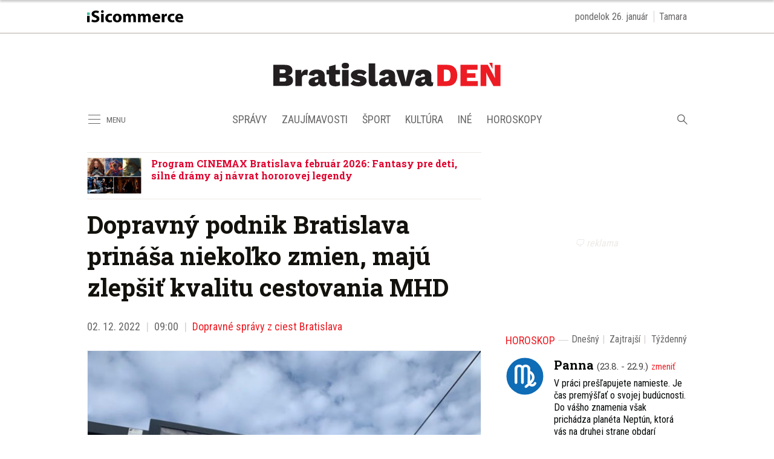

--- FILE ---
content_type: text/html; charset=utf-8
request_url: https://bratislavaden.sk/dopravny-podnik-bratislava-prinasa-niekolko-zmien-maju-zlepsit-kvalitu-cestovania-mhd/
body_size: 16544
content:
<!doctype html>
<html data-n-head-ssr lang="sk" data-n-head="%7B%22lang%22:%7B%22ssr%22:%22sk%22%7D%7D">
  <head >
    <title>Dopravný podnik Bratislava prináša niekoľko zmien, majú zlepšiť kvalitu cestovania MHD - Bratislavaden.sk</title><meta data-n-head="ssr" charset="utf-8"><meta data-n-head="ssr" data-hid="viewport" name="viewport" content="width=device-width, initial-scale=1"><meta data-n-head="ssr" data-hid="copyright" name="copyright" content="SITA s.r.o."><meta data-n-head="ssr" data-hid="news_keywords" name="news_keywords" content="správy, krimi, spravodajstvo, news, šport, novinky, kultura, financie, komentare"><meta data-n-head="ssr" data-hid="google-site-verification" name="google-site-verification" content="0H2pSYGFftA_ezd9soBsXeRjw4bdcEd7N3xJ1A5wAl0"><meta data-n-head="ssr" data-hid="robots" name="robots" content="max-image-preview:large"><meta data-n-head="ssr" data-hid="facebook-domain-verification" name="facebook-domain-verification" content="1ocpjmmp0zddniezvxvha3kar9c20b"><meta data-n-head="ssr" data-hid="charset" charset="utf-8"><meta data-n-head="ssr" data-hid="mobile-web-app-capable" name="mobile-web-app-capable" content="yes"><meta data-n-head="ssr" data-hid="apple-mobile-web-app-title" name="apple-mobile-web-app-title" content="BratislavaDen.sk &lt;- správy, novinky, zaujímavosti z Bratislavy"><meta data-n-head="ssr" data-hid="author" name="author" content="SITA Slovenská tlačová agentúra a.s."><meta data-n-head="ssr" data-hid="theme-color" name="theme-color" content="#ED1C24"><meta data-n-head="ssr" data-hid="og:locale" content="sk_SK" property="og:locale"><meta data-n-head="ssr" data-hid="og:type" content="article" property="og:type"><meta data-n-head="ssr" data-hid="og:title" content="Dopravný podnik Bratislava prináša niekoľko zmien, majú zlepšiť kvalitu cestovania MHD - BratislavaDen.sk" property="og:title"><meta data-n-head="ssr" data-hid="og:description" content="Zmeny majú zlepšiť kvalitu cestovania mestskou hromadnou dopravou a dotknú sa liniek 27, N70 a 131." property="og:description"><meta data-n-head="ssr" data-hid="description" content="Zmeny majú zlepšiť kvalitu cestovania mestskou hromadnou dopravou a dotknú sa liniek 27, N70 a 131." name="description"><meta data-n-head="ssr" data-hid="og:site_name" content="BratislavaDen.sk" property="og:site_name"><meta data-n-head="ssr" data-hid="article:publisher" content="https://www.facebook.com/BratislavaDen.sk" property="article:publisher"><meta data-n-head="ssr" data-hid="article:author" content="https://www.facebook.com/BratislavaDen.sk" property="article:author"><meta data-n-head="ssr" data-hid="article:tag" content="Dopravný podnik Bratislava DPB" property="article:tag"><meta data-n-head="ssr" data-hid="article:section" content="Dopravné správy z ciest Bratislava" property="article:section"><meta data-n-head="ssr" data-hid="article:published_time" content="2022-12-02T08:00:23+01:00" property="article:published_time"><meta data-n-head="ssr" data-hid="article:modified_time" content="2022-12-02T07:07:33+01:00" property="article:modified_time"><meta data-n-head="ssr" data-hid="og:updated_time" content="2022-12-02T07:07:33+01:00" property="og:updated_time"><meta data-n-head="ssr" data-hid="fb:app_id" content="1609130802724108" property="fb:app_id"><meta data-n-head="ssr" data-hid="og:image" content="https://cdn.sita.sk/sites/3/2022/12/infotabula.jpg" property="og:image"><meta data-n-head="ssr" data-hid="og:image:secure_url" content="https://cdn.sita.sk/sites/3/2022/12/infotabula.jpg" property="og:image:secure_url"><meta data-n-head="ssr" data-hid="og:image:width" content="1800" property="og:image:width"><meta data-n-head="ssr" data-hid="og:image:height" content="1350" property="og:image:height"><link data-n-head="ssr" rel="icon" type="image/x-icon" href="/favicon.ico"><link data-n-head="ssr" rel="preconnect" href="https://bratislavaden.sk/"><link data-n-head="ssr" rel="preload" as="style" href="https://fonts.googleapis.com/css?family=Merriweather:400,700&amp;display=swap&amp;subset=latin-ext"><link data-n-head="ssr" rel="preload" as="style" href="https://fonts.googleapis.com/css?family=Roboto+Slab:400,700,900&amp;display=swap&amp;subset=latin-ext"><link data-n-head="ssr" rel="preload" as="style" href="https://fonts.googleapis.com/css?family=Roboto+Condensed:400,700&amp;display=swap&amp;subset=latin-ext"><link data-n-head="ssr" data-hid="shortcut-icon" rel="shortcut icon" href="/_nuxt/icons/icon_64x64.591131.png"><link data-n-head="ssr" data-hid="apple-touch-icon" rel="apple-touch-icon" href="/_nuxt/icons/icon_512x512.591131.png" sizes="512x512"><link data-n-head="ssr" rel="manifest" href="/_nuxt/manifest.39f763f1.json" data-hid="manifest"><link data-n-head="ssr" rel="canonical" href="https://bratislavaden.sk/dopravny-podnik-bratislava-prinasa-niekolko-zmien-maju-zlepsit-kvalitu-cestovania-mhd/"><script data-n-head="ssr" id="head-jsonld-organizer" data-hid="head-jsonld-organizer" type="application/ld+json">{"@type":"Organization","@context":"http://schema.org","name":"Bratislavaden.sk","url":"https://bratislavaden.sk/","sameAs":["https://www.facebook.com/Bratislavaden"],"logo":{"@type":"ImageObject","url":"https://cdn.sita.sk/sites/32/2021/01/bratislavaden-logo.png"}}</script><script data-n-head="ssr" id="head-jsonld-search" data-hid="head-jsonld-search" type="application/ld+json">{"@context":"https://schema.org","@type":"WebSite","url":"https://bratislavaden.sk/","potentialAction":[{"@type":"SearchAction","target":{"@type":"EntryPoint","urlTemplate":"https://bratislavaden.sk/vyhladavanie/?s={search_term_string}"},"query-input":"required name=search_term_string"}]}</script><script data-n-head="ssr" id="head-jsonld" data-hid="head-jsonld" type="application/ld+json">{"@context":"https://schema.org/","@type":"NewsArticle","mainEntityOfPage":{"@type":"WebPage","@id":"https://bratislavaden.sk/dopravny-podnik-bratislava-prinasa-niekolko-zmien-maju-zlepsit-kvalitu-cestovania-mhd/"},"headline":"Dopravný podnik Bratislava prináša niekoľko zmien, majú zlepšiť kvalitu cestovania MHD","image":["https://cdn.sita.sk/sites/3/2022/12/infotabula.jpg"],"datePublished":"2022-12-02T08:00:23.000Z","dateModified":"2022-12-02T08:00:23.000Z","author":{"@type":"Organization"},"publisher":{"@type":"Organization","name":"Bratislavaden.sk","url":"https://bratislavaden.sk/","sameAs":["https://www.facebook.com/Bratislavaden"],"logo":{"@type":"ImageObject","url":"https://cdn.sita.sk/sites/32/2021/01/webnoviny-logo.png"}}}</script><script data-n-head="ssr" id="google-publisher-tag-init-script">var PREBID_TIMEOUT = 1000;var googletag = googletag || {};googletag.cmd = googletag.cmd || [];var pbjs_AdUnits = [];var pbjs = pbjs || {};pbjs.que = pbjs.que || [];googletag.cmd.push(function() { googletag.pubads().disableInitialLoad(); });
      const pbjs_customPriceBuckests = {
        'buckets': [{
            'precision': 2,
            'min': 0,
            'max': 3,
            'increment': 0.01
          },
          {
            'precision': 2,
            'min': 3,
            'max': 8,
            'increment': 0.05
          },
          {
            'precision': 2,
            'min': 8,
            'max': 20,
            'increment': 0.5
          }
        ]
      };

      pbjs.que.push(function() {
        pbjs.express(); // Google Ad Manager Express module
        pbjs.setConfig({
          priceGranularity: pbjs_customPriceBuckests,
          useBidCache: true,
          debug: true,
          consentManagement: {
            gdpr: {
              cmpApi: 'iab',
              timeout: 8000,
              defaultGdprScope: true
            }
          }
        });
      });

      function initRequestBids() {
        if (pbjs.initAdserverSet) return;

        console.log('initRequestBids')
        pbjs.addAdUnits(pbjs_AdUnits);
        pbjs_AdUnits = [];

        pbjs.requestBids({
          bidsBackHandler: initAdserver,
          timeout: PREBID_TIMEOUT
        });
      }

      function initAdserver() {
        if (pbjs.initAdserverSet) return;
        pbjs.initAdserverSet = true;
        console.log('initAdserver')
        googletag.cmd.push(function() {
          pbjs.setTargetingForGPTAsync && pbjs.setTargetingForGPTAsync();
          googletag.enableServices();
          googletag.pubads().refresh();
        });
      }
      googletag.cmd.push(function(){
        googletag.pubads().setCentering(true)
        googletag.pubads().enableSingleRequest();
        googletag.pubads().enableLazyLoad({
          fetchMarginPercent: 100,
          renderMarginPercent: 100,
          mobileScaling: 2.0
        });
        googletag.pubads().setSafeFrameConfig({
          allowOverlayExpansion: true,
          allowPushExpansion: true,
          sandbox: true
        });
        // googletag.enableServices();
      });
    </script><script data-n-head="ssr" id="google-publisher-tag-lib-script" src="https://securepubads.g.doubleclick.net/tag/js/gpt.js"></script><script data-n-head="ssr" id="gemius-init-script">var pp_gemius_use_cmp = true;</script><link rel="preload" href="/_nuxt/906152b.modern.js" as="script"><link rel="preload" href="/_nuxt/5d767e9.modern.js" as="script"><link rel="preload" href="/_nuxt/f03ea5e.modern.js" as="script"><link rel="preload" href="/_nuxt/css/871f6fc.css" as="style"><link rel="preload" href="/_nuxt/cf5227d.modern.js" as="script"><link rel="preload" href="/_nuxt/css/b3c0236.css" as="style"><link rel="preload" href="/_nuxt/8e05675.modern.js" as="script"><link rel="preload" href="/_nuxt/9b63944.modern.js" as="script"><link rel="preload" href="/_nuxt/76c7e74.modern.js" as="script"><link rel="preload" href="/_nuxt/6bf26f6.modern.js" as="script"><link rel="preload" href="/_nuxt/4f4b1ee.modern.js" as="script"><link rel="preload" href="/_nuxt/870b806.modern.js" as="script"><link rel="stylesheet" href="/_nuxt/css/871f6fc.css"><link rel="stylesheet" href="/_nuxt/css/b3c0236.css">
  </head>
  <body class="has-skin-bratislavaden" data-n-head="%7B%22class%22:%7B%22ssr%22:%22has-skin-bratislavaden%22%7D%7D">
    <div data-server-rendered="true" id="__nuxt"><!----><div id="__layout"><section class="body"><!----> <div class="topbar-wrap"><div class="topbar container is-touch-padding"><div class="topbar-isicommerce"><a target="_blank" href="https://isicommerce.sk/" rel="noreferrer"><img src="/assets/images/logo/isicommerce.svg" alt="SITA" height="20" width="159" class="topbar-isicommerce-img"></a></div> <!----> <div class="topbar-namedate"><span class="topbar-namedate-item topbar-date">pondelok 26. január</span> <span class="topbar-namedate-item topbar-name"></span></div></div></div> <header class="header"><div class="scrollmenu is-hidden-touch"><div class="navbar"><div class="container"><div class="navbar-start"><a class="navbar-item navbar-menu_burger"><span role="button" aria-label="menu" aria-expanded="false" class="navbar-burger"><span aria-hidden="true"></span> <span aria-hidden="true"></span> <span aria-hidden="true"></span></span> <span class="navbar-burger-text">MENU</span></a> <a href="https://www.facebook.com/sharer/sharer.php?u=https://bratislavaden.sk/dopravny-podnik-bratislava-prinasa-niekolko-zmien-maju-zlepsit-kvalitu-cestovania-mhd/" rel="noopener" class="navbar-item"><img alt="Zdieľať na Facebooku" title="Zdieľať na Facebooku" src="/_nuxt/img/facebook.b646d2e.svg" class="fontsize-icon"></a> <a href="mailto:?subject=Dopravn%C3%BD%20podnik%20Bratislava%20prin%C3%A1%C5%A1a%20nieko%C4%BEko%20zmien,%20maj%C3%BA%20zlep%C5%A1i%C5%A5%20kvalitu%20cestovania%20MHD&amp;body=https://bratislavaden.sk/dopravny-podnik-bratislava-prinasa-niekolko-zmien-maju-zlepsit-kvalitu-cestovania-mhd/" class="navbar-item"><img alt="Odoslať článok emailom" title="Odoslať článok emailom" src="[data-uri]" class="fontsize-icon"></a></div> <div class="navbar-center"><div class="navbar-brand"><a href="/" aria-current="page" class="navbar-item is-logo is-active"><img src="/assets/images/logo/bratislavaden.svg" alt="Bratislavaden" height="60" width="366" class="navbar-logo"></a></div></div> <div class="navbar-end"><a href="/najcitanejsie/" class="navbar-item icon icon-trending"></a></div></div></div></div> <!----> <div class="navbar is-header"><div class="container"><div class="navbar-start is-hidden-desktop"><a class="navbar-item navbar-menu_burger"><span role="button" aria-label="menu" aria-expanded="false" class="navbar-burger"><span aria-hidden="true"></span> <span aria-hidden="true"></span> <span aria-hidden="true"></span></span> <span class="navbar-burger-text">MENU</span></a></div> <div class="navbar-center"><div class="navbar-brand"><a href="/" aria-current="page" class="navbar-item is-logo is-active"><img src="/assets/images/logo/bratislavaden.svg" alt="Bratislavaden" height="60" width="366" class="navbar-logo"></a></div></div> <div class="navbar-search navbar-end is-hidden-desktop"><a class="icon-search navbar-item"></a> <form action="/vyhladavanie/?s=" method="GET" class="navbar-searchform search field has-addons"><div class="control"><input placeholder="Zadajte vyhľadávaný výraz" type="text" name="s" value="" class="input"> <!----></div> <div class="control"><button title="Odoslať" type="submit" class="button is-primary"><span class="icon icon-search"></span></button></div></form></div></div></div> <nav role="navigation" aria-label="Main navigation" class="navbar is-menu"><div class="container"><div class="navbar-menu"><div class="navbar-start is-hidden-touch"><a class="navbar-item navbar-menu_burger"><span role="button" aria-label="Menu" aria-expanded="false" class="navbar-burger"><span aria-hidden="true"></span> <span aria-hidden="true"></span> <span aria-hidden="true"></span></span> <span class="navbar-burger-text">MENU</span></a></div> <div class="navbar-center"><div class="navbar-item has-dropdown is-hoverable"><a href="/kategoria/spravy-bratislava/" class="navbar-link is-arrowless is-tab">
      Správy
    </a> <div class="navbar-dropdown"><a href="/kategoria/spravy-bratislava/krimi-bratislava/" class="navbar-item">
        Krimi
      </a> <a href="/kategoria/spravy-bratislava/politika-bratislava/" class="navbar-item">
        Komunálna politika
      </a> <a href="/kategoria/spravy-bratislava/oznamy-a-dolezite-informacie/" class="navbar-item">
        Oznamy a dôležité informácie
      </a> <a href="/kategoria/spravy-bratislava/dopravne-spravy-z-ciest-bratislava/" class="navbar-item">
        Dopravné správy z ciest Bratislava
      </a> <a href="https://agenturnespravy.bratislavaden.sk/aktualne/" rel="nofollow" class="navbar-item">
        Správy SR a SVET
      </a></div></div> <div class="navbar-item has-dropdown is-hoverable"><a href="/kategoria/zaujimavosti/" class="navbar-link is-arrowless is-tab">
      Zaujímavosti
    </a> <div class="navbar-dropdown"><a href="/magazin-pre-vas/" class="navbar-item">
        Magazín pre vás
      </a> <a href="/byvanie-inspiracie-diy/" class="navbar-item">
        Bývanie, inšpirácie a DIY
      </a> <a href="/kategoria/zaujimavosti/kvizy/" class="navbar-item">
        Kvízy
      </a> <a href="/kategoria/zaujimavosti/z-historie-bratislavy/" class="navbar-item">
        Z histórie Bratislavy
      </a></div></div> <div class="navbar-item has-dropdown is-hoverable"><a href="/kategoria/sport/" class="navbar-link is-arrowless is-tab">
      Šport
    </a></div> <div class="navbar-item has-dropdown is-hoverable"><a href="/kategoria/podujatia-akcie-bratislava/" class="navbar-link is-arrowless is-tab">
      Kultúra
    </a> <div class="navbar-dropdown"><a href="/kategoria/podujatia-akcie-bratislava/divadlo-bratislava/" class="navbar-item">
        Divadlá Bratislava
      </a> <a href="/kategoria/podujatia-akcie-bratislava/kam-s-detmi/" class="navbar-item">
        Kam s deťmi
      </a> <a href="/kategoria/podujatia-akcie-bratislava/koncerty/" class="navbar-item">
        Koncerty
      </a></div></div> <div class="navbar-item has-dropdown is-hoverable is-hidden-touch"><a href="#" class="navbar-link is-arrowless is-tab">
      Iné
    </a> <div class="navbar-dropdown"><a href="/kategoria/spravy-bratislava/vystavba-developerske-projekty/" class="navbar-item">
        Výstavba
      </a> <a href="/kategoria/pracovne-ponuky-bratislava/" class="navbar-item">
        Práca
      </a></div></div> <div class="navbar-item has-dropdown is-hoverable"><a href="/horoskop/" class="navbar-link is-arrowless is-tab">
      Horoskopy
    </a></div></div> <div class="navbar-search navbar-end is-hidden-touch"><a class="icon-search navbar-item"></a> <form action="/vyhladavanie/?s=" method="GET" class="navbar-searchform search field has-addons"><div class="control"><input placeholder="Zadajte vyhľadávaný výraz" type="text" name="s" value="" class="input"> <!----></div> <div class="control"><button title="Odoslať" type="submit" class="button is-primary"><span class="icon icon-search"></span></button></div></form></div></div></div></nav></header> <div class="branding"><div class="branding-left"><!----></div> <div class="branding-right"><!----></div> <div class="branding-center gpt-wrap is-branding-center is-centered"><!----></div></div> <div class="container"><div class="notification is-danger is-browsersupport">
    Používate <strong>zastaralý</strong> prehliadač, stránka sa Vám nemusí
    zobraziť správne. Odporúčame
    <a href="http://browsehappy.com/" target="_blank" rel="noopener">stiahnuť nový prehliadač tu</a>.
  </div></div> <!----> <main class="main is-default"><div class="main-container container"><article class="main-content entry is-article"><!----> <!----> <div class="widget is-style-articlestopinside"><div class="articlelist"><div class="articlelist-item"><article class="media is-default is-style-7"><figure class="media-left"><a href="/program-cinemax-bratislava-februar-2026-fantasy-pre-deti-silne-dramy-aj-navrat-hororovej-legendy/" class="media-image image"><img loading="lazy" src="https://cdn.sita.sk/sites/3/2026/01/bratislava-cinemax-312x208.jpg" alt="Bratislava cinemax.jpg" width="312" height="208"></a></figure> <header class="media-content"><h2 class="media-title title"><a href="/program-cinemax-bratislava-februar-2026-fantasy-pre-deti-silne-dramy-aj-navrat-hororovej-legendy/" class="link media-link">Program CINEMAX Bratislava február 2026: Fantasy pre deti, silné drámy aj návrat hororovej legendy</a> <!----></h2></header></article></div></div></div> <header class="entry-heading"><h1 class="entry-title title">
      Dopravný podnik Bratislava prináša niekoľko zmien, majú zlepšiť kvalitu cestovania MHD
    </h1> <div class="entry-meta"><time datetime="2022-12-02T08:00:23.000Z" class="entry-meta-item entry-meta-date">02. 12. 2022</time> <time datetime="2022-12-02T08:00:23.000Z" class="entry-meta-item entry-meta-date">09:00</time> <!----> <span class="entry-meta-item entry-meta-categories"><a href="/kategoria/spravy-bratislava/dopravne-spravy-z-ciest-bratislava/" rel="category tag" class="link">Dopravné správy z ciest Bratislava
    </a></span> <!----> <!----></div> <div class="entry-image image is-featured"><img src="https://cdn.sita.sk/sites/3/2022/12/infotabula-640x480.jpg" alt="Infotabula.jpg" width="640" height="480" class="image-img"> <div class="image-caption"><!----> <span class="image-caption-copyright">Foto: Dopravný podnik Bratislava</span></div></div> <!----></header> <main class="entry-main"><div class="entry-authormeta"><span class="entry-authormeta-image image is-rounded"><img src="https://cdn.sita.sk/sites/32/2021/11/avatar-default.jpg" alt="Bratislavaden" width="64" height="64"></span> <div class="entry-authormeta-namewrap"><strong class="entry-authormeta-name">Bratislavaden</strong> <span class="entry-authormeta-source">
        Zdroj: <span>SITA</span></span></div></div> <div class="wp-content content entry-content is-narrow"><p><strong><i>Zmeny majú zlepšiť kvalitu cestovania mestskou hromadnou dopravou a dotknú sa liniek 27, N70 a 131.</i></strong></p><!----> <p>Dopravný podnik Bratislava (DPB) zavádza od nedele 11. decembra, čo je termín celoštátnej zmeny cestovných poriadkov, viacero zmien. Ako informuje hovorca DPB Martin Chlebovec, zmeny majú zlepšiť kvalitu cestovania mestskou hromadnou dopravou (MHD) a dotknú sa liniek 27, N70 a 131. Zmenia tiež názvy niektorých zastávok MHD.</p> <p>Linke 27, ktorá premáva v Dúbravke od nedele, skrátia jazdnú dobu, čím sa zvýši rýchlosť cestovania. „<em>Dostupnosť svojich služieb zabezpečuje DPB aj zavádzaním obsluhy novovybudovaných obytných štvrtí. Tentokrát v mestskej časti Vrakuňa, kde pribudne zastávka Pod gaštanmi pre nočnú linku N70,“</em> priblížil Chlebovec.</p> <p>Vďaka tomu sa zlepší dostupnosť MHD pre obyvateľov ulíc Pod gaštanmi a Na piesku aj v nočných hodinách. V súvislosti so zmenami cestovných poriadkov vlakov upraví DPB tiež spoje linky 131 nadväzujúce na príchody vlakov na Hlavnú stanicu v posledný deň pred vyučovaním vysokých škôl.</p> <p>K zmene príde aj pri názvoch viacerých zastávok. „<em>Po ukončení používania komerčného názvu budú zastávky pri križovatke Einsteinovej ulice a Panónskej cesty v Petržalke označené novými názvami,“</em> vysvetlil Chlebovec. Zastávka na Panónskej ceste ponesie po novom názov Pri sade a konečná zastávka linky 50 pri nákupnom centre bude pomenovaná ako OC Einsteinova. V mestskej časti Jarovce zmení dopravný podnik názov zastávky Sady na zastávku Ovocná. Zastávka Kopčany, sídlisko v Petržalke bude premenovaná na názov Bratská.</p> <!----></div> <!----> <div class="news-feeds"><p class="news-feeds-inner">
    Sledujte novinky z Bratislavy na
    <a href="https://www.facebook.com/BratislavaDen.sk" target="_blank"><u>Facebooku</u></a>,
    <a href="https://www.instagram.com/bratislavaden/" target="_blank"><u>Instagrame</u></a>
    alebo ich
    <a href="https://isita.ecomailapp.cz/public/subscribe/33/ba894345e1ad230b0367f733c615e75b" target="_blank"><u>odoberajte cez e-mail</u></a>.
  </p></div> <div class="entry-share tags are-large is-narrow"><strong class="tags-title">Zdieľať</strong> <a href="https://www.facebook.com/sharer/sharer.php?u=https://bratislavaden.sk/dopravny-podnik-bratislava-prinasa-niekolko-zmien-maju-zlepsit-kvalitu-cestovania-mhd/" target="_blank" rel="noopener" class="fb-xfbml-parse-ignore entry-share-item tag"><img alt="Zdieľať na Facebooku" title="Zdieľať na Facebooku" src="/_nuxt/img/facebook.b646d2e.svg" width="50" height="50" class="entry-share-icon"></a> <a href="https://api.whatsapp.com/send?text=Dopravn%C3%BD%20podnik%20Bratislava%20prin%C3%A1%C5%A1a%20nieko%C4%BEko%20zmien,%20maj%C3%BA%20zlep%C5%A1i%C5%A5%20kvalitu%20cestovania%20MHD%20https://bratislavaden.sk/dopravny-podnik-bratislava-prinasa-niekolko-zmien-maju-zlepsit-kvalitu-cestovania-mhd/" rel="noopener" class="entry-share-item tag is-hidden-desktop"><img alt="Odoslať na WhatsApp" title="Odoslať na WhatsApp" src="/_nuxt/img/whatsapp.3fb7df2.svg" width="50" height="50" class="entry-share-icon"></a> <a href="mailto:?subject=Dopravn%C3%BD%20podnik%20Bratislava%20prin%C3%A1%C5%A1a%20nieko%C4%BEko%20zmien,%20maj%C3%BA%20zlep%C5%A1i%C5%A5%20kvalitu%20cestovania%20MHD&amp;body=https://bratislavaden.sk/dopravny-podnik-bratislava-prinasa-niekolko-zmien-maju-zlepsit-kvalitu-cestovania-mhd/" rel="noopener" class="entry-share-item tag"><img alt="Odoslať článok emailom" title="Odoslať článok emailom" src="[data-uri]" width="50" height="50" class="entry-share-icon"></a></div> <div class="widget google-news is-narrow entry-google-news"><strong class="google-news-title">Sledujte nás na </strong> <a href="https://news.google.com/publications/CAAqBwgKMJbS-gow77_oAg" target="_blank" class="image"><figure><img loading="lazy" src="/assets/images/google-news-icon.svg" alt="Google News Bratislavaden.sk" width="228" height="40"></figure></a></div> <!----> <!----> <div class="entry-tags tags are-inline are-large is-narrow"><strong class="tags-title">Viac k téme</strong> <a href="/tag/dpb/" rel="category tag" class="entry-tags-item tag is-hash link">Dopravný podnik Bratislava DPB
  </a><a href="/tag/linky-mhd/" rel="category tag" class="entry-tags-item tag is-hash link">linky MHD
  </a><a href="/tag/mestska-hromadna-doprava/" rel="category tag" class="entry-tags-item tag is-hash link">mestská hromadná doprava
  </a><a href="/tag/zmena-mhd/" rel="category tag" class="entry-tags-item tag is-hash link">zmena MHD
  </a></div> <div class="has-text-right "><a href="mailto:info@bratislavaden.sk?subject=Report chyby na Bratislavaden.sk&amp;body=Dobry%20den,%0AMate%20chybu%20na%20adrese%0A%0Ahttps://bratislavaden.sk/dopravny-podnik-bratislava-prinasa-niekolko-zmien-maju-zlepsit-kvalitu-cestovania-mhd/%0A%0AChyba%20sa%20prejavuje%20takto:%0A%5Bpros%C3%ADm%20rozp%C3%ADsa%C5%A5%20a%20nap%C3%ADsa%C5%A5%20aj%20n%C3%A1zov%20a%20verziu%20prehliada%C4%8Da%5D%0A%0A" class="link has-text-danger"><small class="icon icon-notification"></small>
        Nahlásiť problém
      </a></div></main> <footer class="entry-main"><div class="widget newsletter"><h2 class="widget-title-wrap hr is-breakable"><span class="hr-item"><span class="widget-title newsletter-title title">Bezplatné novinky z Bratislavy raz týždenne:</span></span></h2> <div class="widget-content newsletter-content"><form action="https://isita.ecomailapp.cz/public/subscribe/33/ba894345e1ad230b0367f733c615e75b" method="post" target="_blank"><div class="field"><input type="email" name="email" required="required" placeholder="Váš E-mail" class="input"></div> <p class="newsletter-terms"><label><input type="checkbox" required="required" name="newsletter-check" value="1"></label>
        Súhlasím s
        <a href="https://bratislavaden.sk/podmienky-pouzivania/" target="_blank" class="link">podmienkami používania</a>
        a potvrdzujem, že som sa oboznámil s
        <a href="https://bratislavaden.sk/ochrana-osobnych-udajov-cookies/" target="_blank" class="link">ochranou osobných údajov</a></p> <button type="submit" class="button is-primary">
        Prihlásiť na odber noviniek
      </button></form></div></div> <div class="sendtip">
  Máte tip na článok?
  <a href="mailto:info@bratislavaden.sk?subject=Tip na článok na Bratislavaden.sk" class="sendtip-link">Napíšte nám TU</a></div></footer></article> <div class="main-sidebar"><div class="gpt-wrap is-sidebar1"><!----></div> <div class="widget is-horoscope-sidebar"><div class="hr is-breakable widget-title-wrap"><div class="hr-item"><h2 class="hr-title title widget-title"><a href="/horoskop/" class="link">Horoskop</a></h2></div> <div class="hr-right piped"><span class="piped-item"><a href="/horoskop/" class="piped-link">Dnešný</a></span> <span class="piped-item"><a href="/horoskop/zajtrajsi-horoskop/" class="piped-link">Zajtrajší</a></span> <span class="piped-item"><a href="/horoskop/tyzdenny-horoskop/" class="piped-link">Týždenný</a></span><span class="piped-item"><a href="/horoskop/mesacny-horoskop/" class="piped-link">Mesačný</a></span></div></div> <!----></div> <div class="widget"><div class="widget-title-wrap hr"><div class="hr-item"><h2 class="widget-title title">Najčítanejšie</h2></div> <div class="hr-right piped"><span class="piped-item"><a class="piped-link is-active">3 dni</a></span><span class="piped-item"><a class="piped-link">7 dní</a></span><span class="piped-item"><a class="piped-link">31 dní</a></span></div></div> <div class="widget-content"><div class="articlelist"><div class="articlelist-item"><article class="media is-style-2"><header class="media-content"><h2 data-appendtextbefore="1" class="media-title title"><a href="/cumil-v-centre-bratislavy-puta-pozornost-uz-takmer-30-rokov-viete-preco-ju-autor-vytvoril-a-kto-to-vlastne-je/" class="link media-link">Čumil v centre Bratislavy púta pozornosť už takmer 30 rokov. Viete, prečo ju autor vytvoril a kto to vlastne je?
      </a> <!----></h2></header></article></div><div class="articlelist-item"><article class="media is-style-2"><header class="media-content"><h2 data-appendtextbefore="2" class="media-title title"><a href="/bielizen-vam-uschne-aj-v-minusovych-teplotach-v-com-tkvie-zimny-trik-ktory-mnohi-povazuju-za-mytus/" class="link media-link">Bielizeň vám uschne aj v mínusových teplotách. V čom tkvie zimný trik, ktorý mnohí považujú za mýtus?
      </a> <!----></h2></header></article></div><div class="articlelist-item"><article class="media is-style-2"><header class="media-content"><h2 data-appendtextbefore="3" class="media-title title"><a href="/zimny-stadion-v-bratislave-prinesie-karneval-na-lade-nenechajte-si-ujst-blaznivu-atmosferu-hudbu-a-korculovanie-zadarmo/" class="link media-link">Zimný štadión v Bratislave prinesie karneval na ľade, nenechajte si ujsť bláznivú atmosféru, hudbu a korčuľovanie zadarmo
      </a> <!----></h2></header></article></div><div class="articlelist-item"><article class="media is-style-2"><header class="media-content"><h2 data-appendtextbefore="4" class="media-title title"><a href="/program-cinemax-bratislava-februar-2026-fantasy-pre-deti-silne-dramy-aj-navrat-hororovej-legendy/" class="link media-link">Program CINEMAX Bratislava február 2026: Fantasy pre deti, silné drámy aj návrat hororovej legendy
      </a> <!----></h2></header></article></div><div class="articlelist-item"><article class="media is-style-2"><header class="media-content"><h2 data-appendtextbefore="5" class="media-title title"><a href="/podvodnici-menia-taktiku-a-nejde-uz-len-o-seniorov-po-telefonate-od-policajta-od-bratislavcanky-vylakali-10-tisic-eur/" class="link media-link">Podvodníci menia taktiku a nejde už len o seniorov, po telefonáte od „policajta“ od Bratislavčanky vylákali 10-tisíc eur
      </a> <!----></h2></header></article></div><div class="articlelist-item"><article class="media is-style-2"><header class="media-content"><h2 data-appendtextbefore="6" class="media-title title"><a href="/zakryvate-si-v-zime-nos-a-usta-salom-nie-vzdy-je-to-dobry-napad-toto-robi-vacsina-ludi-zle/" class="link media-link">Zakrývate si v zime nos a ústa šálom? Nie vždy je to dobrý nápad, toto robí väčšina ľudí zle
      </a> <!----></h2></header></article></div><div class="articlelist-item"><article class="media is-style-2"><header class="media-content"><h2 data-appendtextbefore="7" class="media-title title"><a href="/tyzdenny-suhrn-sprav-z-bratislavy-26-01-2026/" class="link media-link">Týždenný súhrn správ z Bratislavy 26.01.2026
      </a> <!----></h2></header></article></div></div></div> <!----> <!----></div> <!----> <div class="widget calendar-sidebar"><h2 class="widget-title-wrap hr"><span class="hr-item"><span class="widget-title title">Kalendár udalostí</span></span></h2> <div class="widget-content"><a href="https://bratislavaden.sk/kultura-podujatia/"><img src="/assets/images/baden-calendar-comp.jpg" alt="Kalendár udalostí V Bratislave"></a></div></div> <div class="widget districts-map"><svg id="bratislavamapka" version="1.1" xmlns="http://www.w3.org/2000/svg" xmlns:xlink="http://www.w3.org/1999/xlink" x="0px" y="0px" viewBox="87.292 162.913 420.286 515.965" enable-background="new 87.292 162.913 420.286 515.965" xml:space="preserve"><path id="dunaj" fill="#000000" stroke="#000000" d="M448.846,658.063c-0.586,0-1.175-0.205-1.649-0.622l-35.162-30.911l-66.616-50.264c-0.388-0.293-0.681-0.691-0.846-1.147l-33.136-91.833c-0.297-0.823-0.143-1.741,0.408-2.422l10.196-12.597l5.722-17.455l-14.948-18.22l-75.109-17.362l-54.959,5.354c-0.8,0.078-1.591-0.042-2.122-0.647l-65.944-74.992h-10.496l-12.082,10.614c-1.028,0.92-2.61,0.736-3.53-0.293s-0.833-2.658,0.196-3.578l12.793-11.275c0.458-0.41,1.052-0.468,1.667-0.468h12.583
c0.72,0,1.405,0.118,1.879,0.659l65.845,74.976l54.09-5.317c0.271-0.025,0.541-0.033,0.805,0.029l76.338,17.633
c0.537,0.124,1.02,0.417,1.369,0.844l16.358,19.935c0.542,0.661,0.709,1.551,0.443,2.363l-6.292,19.196
c-0.095,0.289-0.241,0.558-0.433,0.795l-9.599,11.858l32.405,89.808l66.097,49.872c0.05,0.038,0.098,0.077,0.145,0.118
l35.232,30.973c1.037,0.912,1.139,2.491,0.228,3.528C450.231,657.776,449.541,658.063,448.846,658.063z"></path> <a href="http://devinden.sk" target="_blank"><polygon points="117.41,340.346 119.589,314.613 128.485,311.612 132.172,301.945 138.463,301.945	145.594,311.32 149.788,305.836 163.265,317.744 175.584,342.845 185.86,333.226 189.057,344.394 206.412,355.718 200.121,385.079
183.14,387.862 161.952,374.593 154.77,382.823 " class="mapka-cast "><title>Devín</title></polygon></a> <a href="http://dubravkaden.sk" target="_blank"><polygon points="231.579,342.087 218.135,347.749 215.64,353.836 206.412,355.718 189.057,344.394
	185.86,333.226 175.584,342.845 163.265,317.744 171.599,306.652 168.663,293.645 162.791,289.869 163.21,282.737 176.9,286.834
	188.41,285.195 206.388,304.599 208.96,329.791 " class="mapka-cast "><title>Dúbravka</title></polygon></a> <a href="http://karlovkaden.sk" target="_blank"><polygon points="246.678,367.41 243.681,411.504 238.433,410.291 183.538,415.58 154.77,382.823
	161.952,374.593 183.14,387.862 200.121,385.079 206.412,355.718 215.64,353.836 218.135,347.749 231.579,342.087 241.226,351.943
	" class="mapka-cast "><title>Karlova Ves</title></polygon></a> <a href="http://staremestoden.sk" target="_blank"><polygon points="304.806,405.638 315.034,409.42 311.665,419.919 296.539,417.848 295.057,423.195 243.681,411.504 246.678,367.41 241.226,351.943 280.653,373.754 284.824,382.823 308.332,388.857 " class="mapka-cast "><title>Staré Mesto Bratislava</title></polygon></a> <a href="http://novemestoden.sk" target="_blank"><polygon points="348.6,374.226 308.332,388.857 284.824,382.823 280.653,373.754 241.226,351.943
	231.579,342.087 241.087,326.898 233.256,310 237.833,301.191 236.402,288.189 251.712,258.828 257.531,256.731 274.779,266.378
	289.88,256.731 294.189,260.665 302.673,252.945 313.879,265.122 311.14,274.278 319.426,289.042 311.723,294.862 328.081,310.458
	320.14,326.278 326.497,333.226 393.881,329.68 394.804,336.945 383.14,336.945 " class="mapka-cast "><title>Nové Mesto Bratislava</title></polygon></a> <a href="http://lamacden.sk" target="_blank"><polygon points="225.558,301.562 231.579,286.511 229.062,272.25 243.374,274.817 236.402,288.189
	237.833,301.191 233.256,310 241.087,326.898 231.579,342.087 208.96,329.791 206.388,304.599 188.41,285.195 175.832,271.619
	175.64,255.945 190.328,255.633 211.953,293.258 " class="mapka-cast "><title>Lamač</title></polygon></a> <a href="http://devinskaden.sk" target="_blank"><polygon points="87.292,209.649 100.295,173.682 112.021,162.913 137.205,210.587 146.433,206.815
	149.369,214.366 154.402,215.206 160.939,235.634 167.405,232.823 167.822,252.432 175.64,255.945 175.832,271.619 188.41,285.195
	176.9,286.834 163.21,282.737 162.791,289.869 168.663,293.645 171.599,306.652 163.265,317.744 149.788,305.836 145.594,311.32
	138.463,301.945 132.172,301.945 128.485,311.612 119.589,314.613 108.578,247.695 " class="mapka-cast "><title>Devínska Nová Ves</title></polygon></a> <a href="http://zahorskaden.sk" target="_blank"><polygon points="124.202,165.25 147.988,191.08 160.082,187.88 186.031,200.478 197.604,197.945
	225.64,197.945 225.64,210.173 249.162,218.553 254.666,235.338 269.891,207.356 281.072,214.297 287.96,210.124 312.694,222.905
	323.435,216.945 340.64,216.945 337.517,228.945 325.952,228.945 302.673,234.493 302.673,252.945 294.189,260.665 289.88,256.731
	274.779,266.378 257.531,256.731 251.712,258.828 243.374,274.817 229.062,272.25 231.579,286.511 225.558,301.562 211.953,293.258
	190.328,255.633 175.64,255.945 167.822,252.432 167.405,232.823 160.939,235.634 154.402,215.206 149.369,214.366 146.433,206.815
	137.205,210.587 112.021,162.913 " class="mapka-cast "><title>Záhorská Bystrica</title></polygon></a> <a href="http://racaden.sk" target="_blank"><polygon points="348.602,228.945 351.862,235.617 362.089,236.651 377.669,270.035
	387.828,282.368 393.881,329.68 326.497,333.226 320.14,326.278 328.081,310.458 311.723,294.862 319.426,289.042 311.14,274.278
	313.879,265.122 302.673,252.945 302.673,234.493 325.952,228.945 " class="mapka-cast "><title>Rača</title></polygon></a> <a href="http://vajnoryden.sk" target="_blank"><polygon points="376.64,228.695 376.64,238.276 409.808,263.023 442.278,309.58 453.574,319 442.819,336.652 394.804,336.945 393.881,329.68 387.828,282.368 377.669,270.035 362.089,236.651 " class="mapka-cast "><title>Vajnory</title></polygon></a> <a href="http://ruzinovden.sk" target="_blank"><polygon points="442.64,344.758 433.349,353.573 442.42,377.11 422.003,385.918 412.356,382.877
	388.623,393.39 390.872,402.353 378.128,406.707 382.703,413.695 390.785,428.409 383.905,449.051 388.877,454.137 390.116,492.133
	356.953,498.633 341.471,493.294 324.344,504.324 316.619,482.915 326.65,470.262 333.027,449.858 315.512,428.227 295.057,423.195
	296.539,417.848 311.665,419.919 315.034,409.42 304.806,405.638 308.332,388.857 348.6,374.226 383.14,336.945 442.819,336.652 " class="mapka-cast "><title>Ružinov</title></polygon></a> <a href="http://vrakunaden.sk" target="_blank"><polygon points="453.477,381.319 445.025,386.555 448.857,406.47 453.885,411.084 451.366,428.701
	426.015,440.57 419.143,437.633 406.89,441.508 400.336,425.691 390.785,428.409 382.513,413.405 378.128,406.707 390.872,402.353
	388.623,393.39 412.356,382.877 422.003,385.918 442.42,377.11 " class="mapka-cast "><title>Vrakuňa</title></polygon></a> <a href="http://biskupiceden.sk" target="_blank"><polygon points="457.236,437.472 476.111,445.404 484.919,470.497 503.505,472.417 498.64,484.945
	507.578,484.945 495.512,515.807 459.534,490.091 440.878,489.945 415.292,501.896 414.88,516.136 400.782,533.355 406.372,548.166
	391.804,556.21 388.038,579.558 377.545,577.604 370.874,589.209 349.024,572.723 324.344,504.324 341.471,493.294 356.953,498.633
	390.116,492.133 388.877,454.137 383.905,449.051 390.785,428.409 400.336,425.691 406.89,441.508 419.143,437.633 426.015,440.57
	451.366,428.701 " class="mapka-cast "><title>Podunajské Biskupice</title></polygon></a> <a href="http://cunovoden.sk" target="_blank"><polygon points="430.916,664.634 410.731,669.143 381.344,661.122 322.46,678.878 306.17,651.162
	367.779,593.138 411.243,625.932 420.499,633.971 " class="mapka-cast "><title>Čunovo</title></polygon></a> <a href="http://rusovceden.sk" target="_blank"><polygon points="293.939,645.662 283.451,648.235 269.642,626.445 240.618,646.089
	219.834,626.445 313.369,547.945 334.768,547.945 344.704,575.415 367.779,593.138 306.17,651.162 " class="mapka-cast "><title>Rusovce</title></polygon></a> <a href="http://jarovceden.sk" target="_blank"><polygon points="212.191,618.06 238.29,599.936 235.207,587.968 218.515,573.445 237.966,561.748
	225.24,548.155 232.837,534.399 227.294,524.577 254.438,510.072 284.828,531.82 321.061,509.959 334.768,547.945 313.369,547.945
	219.834,626.445 " class="mapka-cast "><title>Jarovce</title></polygon></a> <a href="http://petrzalkaden.sk" target="_blank"><polygon points="247.503,501.858 257.139,496.736 241.986,483.678 235.64,470.945 235.64,462.256
	225.75,452.715 225.64,433.314 218.987,417.054 237.706,415.231 312.815,432.593 327.763,450.812 322.042,468.267 311.323,482.021
	321.061,509.959 284.828,531.82 254.438,510.072 " class="mapka-cast "><title>Petržalka</title></polygon></a></svg></div></div></div></main> <footer class="footer"><div class="footer-gpt"><!----></div> <div class="footer-copy-wrap"><div class="footer-copy container"><div class="footer-inner columns"><div class="footer-box column is-half-tablet is-one-third-desktop"><div class="footer-newsletter"><h2 class="title">Bezplatné novinky</h2> <form method="post" action="https://isita.ecomailapp.cz/public/subscribe/33/ba894345e1ad230b0367f733c615e75b" target="_blank"><div class="field"><input type="email" name="email" required="required" placeholder="zadajte email" class="input is-normal"> <button type="submit" class="button is-primary is-rounded">
                  Prihlásiť
                </button></div> <div class="form-gdpr"><label class="checkbox"><input type="checkbox" required="required" name="newsletter-check" value="1">
                  Súhlasím s
                  <a href="https://bratislavaden.sk/podmienky-pouzivania/" target="_blank" class="link">podmienkami používania</a>
                  a potvrdzujem, že som sa oboznámil s
                  <a href="https://bratislavaden.sk/ochrana-osobnych-udajov-a-cookies/" target="_blank" class="link">ochranou osobných údajov</a></label></div></form></div></div> <div class="footer-box column is-half-tablet is-two-thirds-desktop"><div class="footer-copyright"><p>
              Monitoring obsahu z tejto stránky bez povolenia prevádzkovateľa
              je zakázaný. Takýto monitoring alebo kopírovanie obsahu je
              považované za porušenie autorského zákona.
            </p> <p>
              Všetky práva vyhradené. BratislavaDen.sk si vyhradzuje právo
              udeľovať súhlas na rozmnožovanie, šírenie a na verejný prenos
              tohto článku, jeho častí a zverejnených fotografií.
            </p> <p>
              Copyright © 2026<br>
              iSicommerce s.r.o.. Prevádzkuje iSicommerce s.r.o., Mýtna 15,
              Bratislava, IČO: 36692735
            </p></div> <div class="footer-links"><ul class="footer-links-list"><li><a href="https://sita.sk/ako-sa-odhlasit-z-noviniek/" class="link footer-links-link">Odhlásenie z notifikácií</a></li> <li><a href="https://isicommerce.sk/cennik/" class="link footer-links-link">Reklama</a></li> <li><a href="https://isicommerce.sk/cennik/" class="link footer-links-link">Cenník</a></li> <li><a href="/kontakt/" class="link footer-links-link">
                  Kontakt
                </a></li> <li><a href="/app/uploads/sitemap/3/index.xml" target="_blank" class="link footer-links-link">Mapa stránok</a></li> <li><a href="/podmienky-pouzivania/" class="link footer-links-link">
                  Podmienky používania
                </a></li> <li><a href="/ochrana-osobnych-udajov-a-cookies/" class="link footer-links-link">
                  Ochrana osobných údajov
                </a></li> <li><a href="javascript:googlefc.callbackQueue.push({'CONSENT_DATA_READY': () => googlefc.showRevocationMessage()});" class="link footer-links-link">GDPR - Nastavenie sukromia</a></li></ul></div></div></div></div></div> <div class="eco-friendly"><div class="eco-friendly-inner"><figure class="eco-friendly-logo image"><img loading="lazy" src="/assets/images/eco-friendly.svg" alt="Bratislavaden.sk využíva energiu z obnoviteľných zdrojov" width="98" height="100"></figure> <p>
      Bratislavaden.sk je na serveroch, ktoré využívajú
      <b>energiu z obnoviteľných zdrojov</b> na prevádzku datacentra.
    </p></div></div> <!----> <!----> <!----> <link rel="stylesheet" href="https://fonts.googleapis.com/css?family=Roboto+Slab:400,700,900&display=swap&subset=latin-ext"> <link rel="stylesheet" href="https://fonts.googleapis.com/css?family=Roboto+Condensed:400,700&display=swap&subset=latin-ext"> <div><ins data-revive-zoneid="3964" data-revive-id="3da3953905c854bc794c8734cae204c7"></ins> <ins data-revive-zoneid="3962" data-revive-id="3da3953905c854bc794c8734cae204c7"></ins></div></footer></section></div></div><script>window.__NUXT__=(function(a,b,c,d,e,f,g,h,i,j,k,l,m,n,o,p,q,r,s,t,u,v,w,x,y,z,A,B,C,D,E,F,G,H,I,J,K,L,M,N,O,P,Q,R,S,T,U,V,W,X,Y,Z,_,$,aa,ab,ac,ad,ae,af,ag,ah,ai,aj,ak,al,am,an,ao,ap,aq,ar,as,at,au,av,aw,ax,ay,az,aA,aB,aC,aD,aE,aF,aG,aH){ak.post_tag=[{ID:al,path:z,slug:z,name:p,taxonomy:k,__typename:f},{ID:am,path:A,slug:A,name:q,taxonomy:k,__typename:f},{ID:an,path:B,slug:B,name:r,taxonomy:k,__typename:f},{ID:ao,path:C,slug:C,name:s,taxonomy:k,__typename:f}];ak.category=[{ID:ap,path:aq,slug:ar,name:t,taxonomy:D,level:l,level_lowest:l,__typename:f},{ID:as,path:E,slug:E,name:at,taxonomy:D,level:au,level_lowest:l,__typename:f}];ak.location=a;ak.celebrity=a;ak.company=a;ak.district=a;ak.__typename=_;av.display_name=u;av.login=a;av.slug=a;av.avatar=aw;av.source=ax;av.__typename=v;return {layout:ah,data:[{post:{ID:X,post_title:y,post_name:Y,post_type:h,post_status:Z,post_date:ai,post_content:aj,post_excerpt:a,terms:ak,post_author:av,thumbnail:{full:j,large:ay,medium:az,html_caption:a,html_description:aA,html_alt:a,html_title:aB,__typename:w},recommended_posts:[],options:a,head:{title:x,meta:[{name:a,property:F,content:$,__typename:b},{name:a,property:G,content:aa,__typename:b},{name:a,property:H,content:x,__typename:b},{name:a,property:I,content:m,__typename:b},{name:J,property:a,content:m,__typename:b},{name:a,property:K,content:ab,__typename:b},{name:a,property:L,content:n,__typename:b},{name:a,property:M,content:n,__typename:b},{name:a,property:g,content:p,__typename:b},{name:a,property:g,content:q,__typename:b},{name:a,property:g,content:r,__typename:b},{name:a,property:g,content:s,__typename:b},{name:a,property:N,content:t,__typename:b},{name:a,property:O,content:ac,__typename:b},{name:a,property:P,content:o,__typename:b},{name:a,property:Q,content:o,__typename:b},{name:a,property:R,content:ad,__typename:b},{name:a,property:S,content:j,__typename:b},{name:a,property:T,content:j,__typename:b},{name:a,property:U,content:ae,__typename:b},{name:a,property:V,content:af,__typename:b}],__typename:ag},__typename:e},headers:u}],fetch:{},error:a,state:{crm:{inited:i,accessToken:a,subscriptions:[],isLoading:i,unlockedTemporary:i,user:a},layout:{horoscopeIndex:a,dropdownLogin:i,loggedAdmin:a,darkmode:i,newsletterModal:a,newsletterModalDamskajazda:a,scripts:[]},object:{object:{uid:"bxnahv9g1",postId:X,postType:h,postStatus:Z,title:y,route:{name:"single-post",meta:[{}],path:W,hash:u,query:{},params:{slug:Y},fullPath:W},fullPath:W,page:a,pagesCount:a,pagesLabel:"Strana",conditionalTags:["is_singular","is_single"],taxonomies:ak,author:av,meta:[{hid:F,content:$,property:F},{hid:G,content:aa,property:G},{hid:H,content:x,property:H},{hid:I,content:m,property:I},{hid:J,content:m,name:J},{hid:K,content:ab,property:K},{hid:L,content:n,property:L},{hid:M,content:n,property:M},{hid:g,content:p,property:g},{hid:g,content:q,property:g},{hid:g,content:r,property:g},{hid:g,content:s,property:g},{hid:N,content:t,property:N},{hid:O,content:ac,property:O},{hid:P,content:o,property:P},{hid:Q,content:o,property:Q},{hid:R,content:ad,property:R},{hid:S,content:j,property:S},{hid:T,content:j,property:T},{hid:U,content:ae,property:U},{hid:V,content:af,property:V}],isAdsHidden:i,layout:ah,isLocked:i,hasAdBlocker:i,website:"bratislavaden",schema:{"@context":"https:\u002F\u002Fschema.org\u002F","@type":"NewsArticle",mainEntityOfPage:{"@type":"WebPage","@id":"https:\u002F\u002Fbratislavaden.sk\u002Fdopravny-podnik-bratislava-prinasa-niekolko-zmien-maju-zlepsit-kvalitu-cestovania-mhd\u002F"},headline:y,image:[j],datePublished:aC,dateModified:aC,author:{"@type":aD,name:void 0},publisher:{"@type":aD,name:"Bratislavaden.sk",url:"https:\u002F\u002Fbratislavaden.sk\u002F",sameAs:["https:\u002F\u002Fwww.facebook.com\u002FBratislavaden"],logo:{"@type":"ImageObject",url:"https:\u002F\u002Fcdn.sita.sk\u002Fsites\u002F32\u002F2021\u002F01\u002Fwebnoviny-logo.png"}}}}},slidemenu:{isOpened:i,wasOpened:i},social:{}},serverRendered:c,routePath:W,config:{_app:{basePath:"\u002F",assetsPath:"\u002F_nuxt\u002F",cdnURL:a}},apollo:{aktualneClient:Object.create(null),defaultClient:Object.create(null,{"$ROOT_QUERY.postElastic({\"where\":{\"path\":\"dopravny-podnik-bratislava-prinasa-niekolko-zmien-maju-zlepsit-kvalitu-cestovania-mhd\",\"statusIn\":[\"publish\",\"pending\",\"future\",\"draft\"]}})":{writable:true,enumerable:true,value:{ID:X,post_title:y,post_name:Y,post_type:h,post_status:Z,post_date:ai,post_content:aj,post_excerpt:a,terms:{type:d,generated:c,id:"$ROOT_QUERY.postElastic({\"where\":{\"path\":\"dopravny-podnik-bratislava-prinasa-niekolko-zmien-maju-zlepsit-kvalitu-cestovania-mhd\",\"statusIn\":[\"publish\",\"pending\",\"future\",\"draft\"]}}).terms",typename:_},post_author:{type:d,generated:c,id:"$ROOT_QUERY.postElastic({\"where\":{\"path\":\"dopravny-podnik-bratislava-prinasa-niekolko-zmien-maju-zlepsit-kvalitu-cestovania-mhd\",\"statusIn\":[\"publish\",\"pending\",\"future\",\"draft\"]}}).post_author",typename:v},thumbnail:{type:d,generated:c,id:"$ROOT_QUERY.postElastic({\"where\":{\"path\":\"dopravny-podnik-bratislava-prinasa-niekolko-zmien-maju-zlepsit-kvalitu-cestovania-mhd\",\"statusIn\":[\"publish\",\"pending\",\"future\",\"draft\"]}}).thumbnail",typename:w},recommended_posts:[],options:a,head:{type:d,generated:c,id:"$ROOT_QUERY.postElastic({\"where\":{\"path\":\"dopravny-podnik-bratislava-prinasa-niekolko-zmien-maju-zlepsit-kvalitu-cestovania-mhd\",\"statusIn\":[\"publish\",\"pending\",\"future\",\"draft\"]}}).head",typename:ag},__typename:e}},"$ROOT_QUERY.postElastic({\"where\":{\"path\":\"dopravny-podnik-bratislava-prinasa-niekolko-zmien-maju-zlepsit-kvalitu-cestovania-mhd\",\"statusIn\":[\"publish\",\"pending\",\"future\",\"draft\"]}}).terms.post_tag.0":{writable:true,enumerable:true,value:{ID:al,path:z,slug:z,name:p,taxonomy:k,__typename:f}},"$ROOT_QUERY.postElastic({\"where\":{\"path\":\"dopravny-podnik-bratislava-prinasa-niekolko-zmien-maju-zlepsit-kvalitu-cestovania-mhd\",\"statusIn\":[\"publish\",\"pending\",\"future\",\"draft\"]}}).terms.post_tag.1":{writable:true,enumerable:true,value:{ID:am,path:A,slug:A,name:q,taxonomy:k,__typename:f}},"$ROOT_QUERY.postElastic({\"where\":{\"path\":\"dopravny-podnik-bratislava-prinasa-niekolko-zmien-maju-zlepsit-kvalitu-cestovania-mhd\",\"statusIn\":[\"publish\",\"pending\",\"future\",\"draft\"]}}).terms.post_tag.2":{writable:true,enumerable:true,value:{ID:an,path:B,slug:B,name:r,taxonomy:k,__typename:f}},"$ROOT_QUERY.postElastic({\"where\":{\"path\":\"dopravny-podnik-bratislava-prinasa-niekolko-zmien-maju-zlepsit-kvalitu-cestovania-mhd\",\"statusIn\":[\"publish\",\"pending\",\"future\",\"draft\"]}}).terms.post_tag.3":{writable:true,enumerable:true,value:{ID:ao,path:C,slug:C,name:s,taxonomy:k,__typename:f}},"$ROOT_QUERY.postElastic({\"where\":{\"path\":\"dopravny-podnik-bratislava-prinasa-niekolko-zmien-maju-zlepsit-kvalitu-cestovania-mhd\",\"statusIn\":[\"publish\",\"pending\",\"future\",\"draft\"]}}).terms":{writable:true,enumerable:true,value:{post_tag:[{type:d,generated:c,id:"$ROOT_QUERY.postElastic({\"where\":{\"path\":\"dopravny-podnik-bratislava-prinasa-niekolko-zmien-maju-zlepsit-kvalitu-cestovania-mhd\",\"statusIn\":[\"publish\",\"pending\",\"future\",\"draft\"]}}).terms.post_tag.0",typename:f},{type:d,generated:c,id:"$ROOT_QUERY.postElastic({\"where\":{\"path\":\"dopravny-podnik-bratislava-prinasa-niekolko-zmien-maju-zlepsit-kvalitu-cestovania-mhd\",\"statusIn\":[\"publish\",\"pending\",\"future\",\"draft\"]}}).terms.post_tag.1",typename:f},{type:d,generated:c,id:"$ROOT_QUERY.postElastic({\"where\":{\"path\":\"dopravny-podnik-bratislava-prinasa-niekolko-zmien-maju-zlepsit-kvalitu-cestovania-mhd\",\"statusIn\":[\"publish\",\"pending\",\"future\",\"draft\"]}}).terms.post_tag.2",typename:f},{type:d,generated:c,id:"$ROOT_QUERY.postElastic({\"where\":{\"path\":\"dopravny-podnik-bratislava-prinasa-niekolko-zmien-maju-zlepsit-kvalitu-cestovania-mhd\",\"statusIn\":[\"publish\",\"pending\",\"future\",\"draft\"]}}).terms.post_tag.3",typename:f}],category:[{type:d,generated:c,id:"$ROOT_QUERY.postElastic({\"where\":{\"path\":\"dopravny-podnik-bratislava-prinasa-niekolko-zmien-maju-zlepsit-kvalitu-cestovania-mhd\",\"statusIn\":[\"publish\",\"pending\",\"future\",\"draft\"]}}).terms.category.0",typename:f},{type:d,generated:c,id:"$ROOT_QUERY.postElastic({\"where\":{\"path\":\"dopravny-podnik-bratislava-prinasa-niekolko-zmien-maju-zlepsit-kvalitu-cestovania-mhd\",\"statusIn\":[\"publish\",\"pending\",\"future\",\"draft\"]}}).terms.category.1",typename:f}],location:a,celebrity:a,company:a,district:a,__typename:_}},"$ROOT_QUERY.postElastic({\"where\":{\"path\":\"dopravny-podnik-bratislava-prinasa-niekolko-zmien-maju-zlepsit-kvalitu-cestovania-mhd\",\"statusIn\":[\"publish\",\"pending\",\"future\",\"draft\"]}}).terms.category.0":{writable:true,enumerable:true,value:{ID:ap,path:aq,slug:ar,name:t,taxonomy:D,level:l,level_lowest:l,__typename:f}},"$ROOT_QUERY.postElastic({\"where\":{\"path\":\"dopravny-podnik-bratislava-prinasa-niekolko-zmien-maju-zlepsit-kvalitu-cestovania-mhd\",\"statusIn\":[\"publish\",\"pending\",\"future\",\"draft\"]}}).terms.category.1":{writable:true,enumerable:true,value:{ID:as,path:E,slug:E,name:at,taxonomy:D,level:au,level_lowest:l,__typename:f}},"$ROOT_QUERY.postElastic({\"where\":{\"path\":\"dopravny-podnik-bratislava-prinasa-niekolko-zmien-maju-zlepsit-kvalitu-cestovania-mhd\",\"statusIn\":[\"publish\",\"pending\",\"future\",\"draft\"]}}).post_author":{writable:true,enumerable:true,value:{display_name:u,login:a,slug:a,avatar:aw,source:ax,__typename:v}},"$ROOT_QUERY.postElastic({\"where\":{\"path\":\"dopravny-podnik-bratislava-prinasa-niekolko-zmien-maju-zlepsit-kvalitu-cestovania-mhd\",\"statusIn\":[\"publish\",\"pending\",\"future\",\"draft\"]}}).thumbnail":{writable:true,enumerable:true,value:{full:j,large:ay,medium:az,html_caption:a,html_description:aA,html_alt:a,html_title:aB,__typename:w}},"$ROOT_QUERY.postElastic({\"where\":{\"path\":\"dopravny-podnik-bratislava-prinasa-niekolko-zmien-maju-zlepsit-kvalitu-cestovania-mhd\",\"statusIn\":[\"publish\",\"pending\",\"future\",\"draft\"]}}).head":{writable:true,enumerable:true,value:{title:x,meta:[{type:d,generated:c,id:"$ROOT_QUERY.postElastic({\"where\":{\"path\":\"dopravny-podnik-bratislava-prinasa-niekolko-zmien-maju-zlepsit-kvalitu-cestovania-mhd\",\"statusIn\":[\"publish\",\"pending\",\"future\",\"draft\"]}}).head.meta.0",typename:b},{type:d,generated:c,id:"$ROOT_QUERY.postElastic({\"where\":{\"path\":\"dopravny-podnik-bratislava-prinasa-niekolko-zmien-maju-zlepsit-kvalitu-cestovania-mhd\",\"statusIn\":[\"publish\",\"pending\",\"future\",\"draft\"]}}).head.meta.1",typename:b},{type:d,generated:c,id:"$ROOT_QUERY.postElastic({\"where\":{\"path\":\"dopravny-podnik-bratislava-prinasa-niekolko-zmien-maju-zlepsit-kvalitu-cestovania-mhd\",\"statusIn\":[\"publish\",\"pending\",\"future\",\"draft\"]}}).head.meta.2",typename:b},{type:d,generated:c,id:"$ROOT_QUERY.postElastic({\"where\":{\"path\":\"dopravny-podnik-bratislava-prinasa-niekolko-zmien-maju-zlepsit-kvalitu-cestovania-mhd\",\"statusIn\":[\"publish\",\"pending\",\"future\",\"draft\"]}}).head.meta.3",typename:b},{type:d,generated:c,id:"$ROOT_QUERY.postElastic({\"where\":{\"path\":\"dopravny-podnik-bratislava-prinasa-niekolko-zmien-maju-zlepsit-kvalitu-cestovania-mhd\",\"statusIn\":[\"publish\",\"pending\",\"future\",\"draft\"]}}).head.meta.4",typename:b},{type:d,generated:c,id:"$ROOT_QUERY.postElastic({\"where\":{\"path\":\"dopravny-podnik-bratislava-prinasa-niekolko-zmien-maju-zlepsit-kvalitu-cestovania-mhd\",\"statusIn\":[\"publish\",\"pending\",\"future\",\"draft\"]}}).head.meta.5",typename:b},{type:d,generated:c,id:"$ROOT_QUERY.postElastic({\"where\":{\"path\":\"dopravny-podnik-bratislava-prinasa-niekolko-zmien-maju-zlepsit-kvalitu-cestovania-mhd\",\"statusIn\":[\"publish\",\"pending\",\"future\",\"draft\"]}}).head.meta.6",typename:b},{type:d,generated:c,id:"$ROOT_QUERY.postElastic({\"where\":{\"path\":\"dopravny-podnik-bratislava-prinasa-niekolko-zmien-maju-zlepsit-kvalitu-cestovania-mhd\",\"statusIn\":[\"publish\",\"pending\",\"future\",\"draft\"]}}).head.meta.7",typename:b},{type:d,generated:c,id:"$ROOT_QUERY.postElastic({\"where\":{\"path\":\"dopravny-podnik-bratislava-prinasa-niekolko-zmien-maju-zlepsit-kvalitu-cestovania-mhd\",\"statusIn\":[\"publish\",\"pending\",\"future\",\"draft\"]}}).head.meta.8",typename:b},{type:d,generated:c,id:"$ROOT_QUERY.postElastic({\"where\":{\"path\":\"dopravny-podnik-bratislava-prinasa-niekolko-zmien-maju-zlepsit-kvalitu-cestovania-mhd\",\"statusIn\":[\"publish\",\"pending\",\"future\",\"draft\"]}}).head.meta.9",typename:b},{type:d,generated:c,id:"$ROOT_QUERY.postElastic({\"where\":{\"path\":\"dopravny-podnik-bratislava-prinasa-niekolko-zmien-maju-zlepsit-kvalitu-cestovania-mhd\",\"statusIn\":[\"publish\",\"pending\",\"future\",\"draft\"]}}).head.meta.10",typename:b},{type:d,generated:c,id:"$ROOT_QUERY.postElastic({\"where\":{\"path\":\"dopravny-podnik-bratislava-prinasa-niekolko-zmien-maju-zlepsit-kvalitu-cestovania-mhd\",\"statusIn\":[\"publish\",\"pending\",\"future\",\"draft\"]}}).head.meta.11",typename:b},{type:d,generated:c,id:"$ROOT_QUERY.postElastic({\"where\":{\"path\":\"dopravny-podnik-bratislava-prinasa-niekolko-zmien-maju-zlepsit-kvalitu-cestovania-mhd\",\"statusIn\":[\"publish\",\"pending\",\"future\",\"draft\"]}}).head.meta.12",typename:b},{type:d,generated:c,id:"$ROOT_QUERY.postElastic({\"where\":{\"path\":\"dopravny-podnik-bratislava-prinasa-niekolko-zmien-maju-zlepsit-kvalitu-cestovania-mhd\",\"statusIn\":[\"publish\",\"pending\",\"future\",\"draft\"]}}).head.meta.13",typename:b},{type:d,generated:c,id:"$ROOT_QUERY.postElastic({\"where\":{\"path\":\"dopravny-podnik-bratislava-prinasa-niekolko-zmien-maju-zlepsit-kvalitu-cestovania-mhd\",\"statusIn\":[\"publish\",\"pending\",\"future\",\"draft\"]}}).head.meta.14",typename:b},{type:d,generated:c,id:"$ROOT_QUERY.postElastic({\"where\":{\"path\":\"dopravny-podnik-bratislava-prinasa-niekolko-zmien-maju-zlepsit-kvalitu-cestovania-mhd\",\"statusIn\":[\"publish\",\"pending\",\"future\",\"draft\"]}}).head.meta.15",typename:b},{type:d,generated:c,id:"$ROOT_QUERY.postElastic({\"where\":{\"path\":\"dopravny-podnik-bratislava-prinasa-niekolko-zmien-maju-zlepsit-kvalitu-cestovania-mhd\",\"statusIn\":[\"publish\",\"pending\",\"future\",\"draft\"]}}).head.meta.16",typename:b},{type:d,generated:c,id:"$ROOT_QUERY.postElastic({\"where\":{\"path\":\"dopravny-podnik-bratislava-prinasa-niekolko-zmien-maju-zlepsit-kvalitu-cestovania-mhd\",\"statusIn\":[\"publish\",\"pending\",\"future\",\"draft\"]}}).head.meta.17",typename:b},{type:d,generated:c,id:"$ROOT_QUERY.postElastic({\"where\":{\"path\":\"dopravny-podnik-bratislava-prinasa-niekolko-zmien-maju-zlepsit-kvalitu-cestovania-mhd\",\"statusIn\":[\"publish\",\"pending\",\"future\",\"draft\"]}}).head.meta.18",typename:b},{type:d,generated:c,id:"$ROOT_QUERY.postElastic({\"where\":{\"path\":\"dopravny-podnik-bratislava-prinasa-niekolko-zmien-maju-zlepsit-kvalitu-cestovania-mhd\",\"statusIn\":[\"publish\",\"pending\",\"future\",\"draft\"]}}).head.meta.19",typename:b},{type:d,generated:c,id:"$ROOT_QUERY.postElastic({\"where\":{\"path\":\"dopravny-podnik-bratislava-prinasa-niekolko-zmien-maju-zlepsit-kvalitu-cestovania-mhd\",\"statusIn\":[\"publish\",\"pending\",\"future\",\"draft\"]}}).head.meta.20",typename:b}],__typename:ag}},"$ROOT_QUERY.postElastic({\"where\":{\"path\":\"dopravny-podnik-bratislava-prinasa-niekolko-zmien-maju-zlepsit-kvalitu-cestovania-mhd\",\"statusIn\":[\"publish\",\"pending\",\"future\",\"draft\"]}}).head.meta.0":{writable:true,enumerable:true,value:{name:a,property:F,content:$,__typename:b}},"$ROOT_QUERY.postElastic({\"where\":{\"path\":\"dopravny-podnik-bratislava-prinasa-niekolko-zmien-maju-zlepsit-kvalitu-cestovania-mhd\",\"statusIn\":[\"publish\",\"pending\",\"future\",\"draft\"]}}).head.meta.1":{writable:true,enumerable:true,value:{name:a,property:G,content:aa,__typename:b}},"$ROOT_QUERY.postElastic({\"where\":{\"path\":\"dopravny-podnik-bratislava-prinasa-niekolko-zmien-maju-zlepsit-kvalitu-cestovania-mhd\",\"statusIn\":[\"publish\",\"pending\",\"future\",\"draft\"]}}).head.meta.2":{writable:true,enumerable:true,value:{name:a,property:H,content:x,__typename:b}},"$ROOT_QUERY.postElastic({\"where\":{\"path\":\"dopravny-podnik-bratislava-prinasa-niekolko-zmien-maju-zlepsit-kvalitu-cestovania-mhd\",\"statusIn\":[\"publish\",\"pending\",\"future\",\"draft\"]}}).head.meta.3":{writable:true,enumerable:true,value:{name:a,property:I,content:m,__typename:b}},"$ROOT_QUERY.postElastic({\"where\":{\"path\":\"dopravny-podnik-bratislava-prinasa-niekolko-zmien-maju-zlepsit-kvalitu-cestovania-mhd\",\"statusIn\":[\"publish\",\"pending\",\"future\",\"draft\"]}}).head.meta.4":{writable:true,enumerable:true,value:{name:J,property:a,content:m,__typename:b}},"$ROOT_QUERY.postElastic({\"where\":{\"path\":\"dopravny-podnik-bratislava-prinasa-niekolko-zmien-maju-zlepsit-kvalitu-cestovania-mhd\",\"statusIn\":[\"publish\",\"pending\",\"future\",\"draft\"]}}).head.meta.5":{writable:true,enumerable:true,value:{name:a,property:K,content:ab,__typename:b}},"$ROOT_QUERY.postElastic({\"where\":{\"path\":\"dopravny-podnik-bratislava-prinasa-niekolko-zmien-maju-zlepsit-kvalitu-cestovania-mhd\",\"statusIn\":[\"publish\",\"pending\",\"future\",\"draft\"]}}).head.meta.6":{writable:true,enumerable:true,value:{name:a,property:L,content:n,__typename:b}},"$ROOT_QUERY.postElastic({\"where\":{\"path\":\"dopravny-podnik-bratislava-prinasa-niekolko-zmien-maju-zlepsit-kvalitu-cestovania-mhd\",\"statusIn\":[\"publish\",\"pending\",\"future\",\"draft\"]}}).head.meta.7":{writable:true,enumerable:true,value:{name:a,property:M,content:n,__typename:b}},"$ROOT_QUERY.postElastic({\"where\":{\"path\":\"dopravny-podnik-bratislava-prinasa-niekolko-zmien-maju-zlepsit-kvalitu-cestovania-mhd\",\"statusIn\":[\"publish\",\"pending\",\"future\",\"draft\"]}}).head.meta.8":{writable:true,enumerable:true,value:{name:a,property:g,content:p,__typename:b}},"$ROOT_QUERY.postElastic({\"where\":{\"path\":\"dopravny-podnik-bratislava-prinasa-niekolko-zmien-maju-zlepsit-kvalitu-cestovania-mhd\",\"statusIn\":[\"publish\",\"pending\",\"future\",\"draft\"]}}).head.meta.9":{writable:true,enumerable:true,value:{name:a,property:g,content:q,__typename:b}},"$ROOT_QUERY.postElastic({\"where\":{\"path\":\"dopravny-podnik-bratislava-prinasa-niekolko-zmien-maju-zlepsit-kvalitu-cestovania-mhd\",\"statusIn\":[\"publish\",\"pending\",\"future\",\"draft\"]}}).head.meta.10":{writable:true,enumerable:true,value:{name:a,property:g,content:r,__typename:b}},"$ROOT_QUERY.postElastic({\"where\":{\"path\":\"dopravny-podnik-bratislava-prinasa-niekolko-zmien-maju-zlepsit-kvalitu-cestovania-mhd\",\"statusIn\":[\"publish\",\"pending\",\"future\",\"draft\"]}}).head.meta.11":{writable:true,enumerable:true,value:{name:a,property:g,content:s,__typename:b}},"$ROOT_QUERY.postElastic({\"where\":{\"path\":\"dopravny-podnik-bratislava-prinasa-niekolko-zmien-maju-zlepsit-kvalitu-cestovania-mhd\",\"statusIn\":[\"publish\",\"pending\",\"future\",\"draft\"]}}).head.meta.12":{writable:true,enumerable:true,value:{name:a,property:N,content:t,__typename:b}},"$ROOT_QUERY.postElastic({\"where\":{\"path\":\"dopravny-podnik-bratislava-prinasa-niekolko-zmien-maju-zlepsit-kvalitu-cestovania-mhd\",\"statusIn\":[\"publish\",\"pending\",\"future\",\"draft\"]}}).head.meta.13":{writable:true,enumerable:true,value:{name:a,property:O,content:ac,__typename:b}},"$ROOT_QUERY.postElastic({\"where\":{\"path\":\"dopravny-podnik-bratislava-prinasa-niekolko-zmien-maju-zlepsit-kvalitu-cestovania-mhd\",\"statusIn\":[\"publish\",\"pending\",\"future\",\"draft\"]}}).head.meta.14":{writable:true,enumerable:true,value:{name:a,property:P,content:o,__typename:b}},"$ROOT_QUERY.postElastic({\"where\":{\"path\":\"dopravny-podnik-bratislava-prinasa-niekolko-zmien-maju-zlepsit-kvalitu-cestovania-mhd\",\"statusIn\":[\"publish\",\"pending\",\"future\",\"draft\"]}}).head.meta.15":{writable:true,enumerable:true,value:{name:a,property:Q,content:o,__typename:b}},"$ROOT_QUERY.postElastic({\"where\":{\"path\":\"dopravny-podnik-bratislava-prinasa-niekolko-zmien-maju-zlepsit-kvalitu-cestovania-mhd\",\"statusIn\":[\"publish\",\"pending\",\"future\",\"draft\"]}}).head.meta.16":{writable:true,enumerable:true,value:{name:a,property:R,content:ad,__typename:b}},"$ROOT_QUERY.postElastic({\"where\":{\"path\":\"dopravny-podnik-bratislava-prinasa-niekolko-zmien-maju-zlepsit-kvalitu-cestovania-mhd\",\"statusIn\":[\"publish\",\"pending\",\"future\",\"draft\"]}}).head.meta.17":{writable:true,enumerable:true,value:{name:a,property:S,content:j,__typename:b}},"$ROOT_QUERY.postElastic({\"where\":{\"path\":\"dopravny-podnik-bratislava-prinasa-niekolko-zmien-maju-zlepsit-kvalitu-cestovania-mhd\",\"statusIn\":[\"publish\",\"pending\",\"future\",\"draft\"]}}).head.meta.18":{writable:true,enumerable:true,value:{name:a,property:T,content:j,__typename:b}},"$ROOT_QUERY.postElastic({\"where\":{\"path\":\"dopravny-podnik-bratislava-prinasa-niekolko-zmien-maju-zlepsit-kvalitu-cestovania-mhd\",\"statusIn\":[\"publish\",\"pending\",\"future\",\"draft\"]}}).head.meta.19":{writable:true,enumerable:true,value:{name:a,property:U,content:ae,__typename:b}},"$ROOT_QUERY.postElastic({\"where\":{\"path\":\"dopravny-podnik-bratislava-prinasa-niekolko-zmien-maju-zlepsit-kvalitu-cestovania-mhd\",\"statusIn\":[\"publish\",\"pending\",\"future\",\"draft\"]}}).head.meta.20":{writable:true,enumerable:true,value:{name:a,property:V,content:af,__typename:b}},ROOT_QUERY:{writable:true,enumerable:true,value:{"postElastic({\"where\":{\"path\":\"dopravny-podnik-bratislava-prinasa-niekolko-zmien-maju-zlepsit-kvalitu-cestovania-mhd\",\"statusIn\":[\"publish\",\"pending\",\"future\",\"draft\"]}})":{type:d,generated:c,id:"$ROOT_QUERY.postElastic({\"where\":{\"path\":\"dopravny-podnik-bratislava-prinasa-niekolko-zmien-maju-zlepsit-kvalitu-cestovania-mhd\",\"statusIn\":[\"publish\",\"pending\",\"future\",\"draft\"]}})",typename:e},"PostsArticlesRecommended({\"limit\":1})":[{type:d,generated:c,id:"ROOT_QUERY.PostsArticlesRecommended({\"limit\":1}).0",typename:e}],"postsElastic({\"page\":1,\"per_page\":10,\"where\":{\"dateQuery\":{\"after\":\"2026-01-23T22:00:00+01:00\"},\"orderBy\":{\"field\":\"VIEWS\",\"order\":\"DESC\"},\"statusIn\":[\"publish\"],\"taxonomyNotIn\":{\"ID\":9,\"taxonomy\":\"category\"},\"typeIn\":[\"post\",\"blog\"]}})":{type:d,generated:c,id:"$ROOT_QUERY.postsElastic({\"page\":1,\"per_page\":10,\"where\":{\"dateQuery\":{\"after\":\"2026-01-23T22:00:00+01:00\"},\"orderBy\":{\"field\":\"VIEWS\",\"order\":\"DESC\"},\"statusIn\":[\"publish\"],\"taxonomyNotIn\":{\"ID\":9,\"taxonomy\":\"category\"},\"typeIn\":[\"post\",\"blog\"]}})",typename:aE}}},"ROOT_QUERY.PostsArticlesRecommended({\"limit\":1}).0":{writable:true,enumerable:true,value:{ID:aF,post_title:aG,post_name:aH,post_type:h,thumbnail:{type:d,generated:c,id:"$ROOT_QUERY.PostsArticlesRecommended({\"limit\":1}).0.thumbnail",typename:w},options:a,post_author:{type:d,generated:c,id:"$ROOT_QUERY.PostsArticlesRecommended({\"limit\":1}).0.post_author",typename:v},__typename:e}},"$ROOT_QUERY.PostsArticlesRecommended({\"limit\":1}).0.thumbnail":{writable:true,enumerable:true,value:{featured_tinysmall:"https:\u002F\u002Fcdn.sita.sk\u002Fsites\u002F3\u002F2026\u002F01\u002Fbratislava-cinemax-120x80.jpg",featured_small:"https:\u002F\u002Fcdn.sita.sk\u002Fsites\u002F3\u002F2026\u002F01\u002Fbratislava-cinemax-312x208.jpg",html_alt:a,html_title:"Bratislava cinemax.jpg",__typename:w}},"$ROOT_QUERY.PostsArticlesRecommended({\"limit\":1}).0.post_author":{writable:true,enumerable:true,value:{display_name:u,slug:a,__typename:v}},"$ROOT_QUERY.postsElastic({\"page\":1,\"per_page\":10,\"where\":{\"dateQuery\":{\"after\":\"2026-01-23T22:00:00+01:00\"},\"orderBy\":{\"field\":\"VIEWS\",\"order\":\"DESC\"},\"statusIn\":[\"publish\"],\"taxonomyNotIn\":{\"ID\":9,\"taxonomy\":\"category\"},\"typeIn\":[\"post\",\"blog\"]}}).data.0":{writable:true,enumerable:true,value:{ID:232158,post_title:"Čumil v centre Bratislavy púta pozornosť už takmer 30 rokov. Viete, prečo ju autor vytvoril a kto to vlastne je?",post_name:"cumil-v-centre-bratislavy-puta-pozornost-uz-takmer-30-rokov-viete-preco-ju-autor-vytvoril-a-kto-to-vlastne-je",post_type:h,post_date:"2026-01-25 09:00:06",options:a,__typename:e}},"$ROOT_QUERY.postsElastic({\"page\":1,\"per_page\":10,\"where\":{\"dateQuery\":{\"after\":\"2026-01-23T22:00:00+01:00\"},\"orderBy\":{\"field\":\"VIEWS\",\"order\":\"DESC\"},\"statusIn\":[\"publish\"],\"taxonomyNotIn\":{\"ID\":9,\"taxonomy\":\"category\"},\"typeIn\":[\"post\",\"blog\"]}}).data.1":{writable:true,enumerable:true,value:{ID:232144,post_title:"Bielizeň vám uschne aj v mínusových teplotách. V čom tkvie zimný trik, ktorý mnohí považujú za mýtus?",post_name:"bielizen-vam-uschne-aj-v-minusovych-teplotach-v-com-tkvie-zimny-trik-ktory-mnohi-povazuju-za-mytus",post_type:h,post_date:"2026-01-24 12:00:52",options:a,__typename:e}},"$ROOT_QUERY.postsElastic({\"page\":1,\"per_page\":10,\"where\":{\"dateQuery\":{\"after\":\"2026-01-23T22:00:00+01:00\"},\"orderBy\":{\"field\":\"VIEWS\",\"order\":\"DESC\"},\"statusIn\":[\"publish\"],\"taxonomyNotIn\":{\"ID\":9,\"taxonomy\":\"category\"},\"typeIn\":[\"post\",\"blog\"]}}).data.2":{writable:true,enumerable:true,value:{ID:232315,post_title:"Zimný štadión v Bratislave prinesie karneval na ľade, nenechajte si ujsť bláznivú atmosféru, hudbu a korčuľovanie zadarmo",post_name:"zimny-stadion-v-bratislave-prinesie-karneval-na-lade-nenechajte-si-ujst-blaznivu-atmosferu-hudbu-a-korculovanie-zadarmo",post_type:h,post_date:"2026-01-26 09:05:54",options:a,__typename:e}},"$ROOT_QUERY.postsElastic({\"page\":1,\"per_page\":10,\"where\":{\"dateQuery\":{\"after\":\"2026-01-23T22:00:00+01:00\"},\"orderBy\":{\"field\":\"VIEWS\",\"order\":\"DESC\"},\"statusIn\":[\"publish\"],\"taxonomyNotIn\":{\"ID\":9,\"taxonomy\":\"category\"},\"typeIn\":[\"post\",\"blog\"]}}).data.3":{writable:true,enumerable:true,value:{ID:aF,post_title:aG,post_name:aH,post_type:h,post_date:"2026-01-24 09:00:00",options:a,__typename:e}},"$ROOT_QUERY.postsElastic({\"page\":1,\"per_page\":10,\"where\":{\"dateQuery\":{\"after\":\"2026-01-23T22:00:00+01:00\"},\"orderBy\":{\"field\":\"VIEWS\",\"order\":\"DESC\"},\"statusIn\":[\"publish\"],\"taxonomyNotIn\":{\"ID\":9,\"taxonomy\":\"category\"},\"typeIn\":[\"post\",\"blog\"]}}).data.4":{writable:true,enumerable:true,value:{ID:232313,post_title:"Podvodníci menia taktiku a nejde už len o seniorov, po telefonáte od „policajta“ od Bratislavčanky vylákali 10-tisíc eur",post_name:"podvodnici-menia-taktiku-a-nejde-uz-len-o-seniorov-po-telefonate-od-policajta-od-bratislavcanky-vylakali-10-tisic-eur",post_type:h,post_date:"2026-01-26 08:15:39",options:a,__typename:e}},"$ROOT_QUERY.postsElastic({\"page\":1,\"per_page\":10,\"where\":{\"dateQuery\":{\"after\":\"2026-01-23T22:00:00+01:00\"},\"orderBy\":{\"field\":\"VIEWS\",\"order\":\"DESC\"},\"statusIn\":[\"publish\"],\"taxonomyNotIn\":{\"ID\":9,\"taxonomy\":\"category\"},\"typeIn\":[\"post\",\"blog\"]}}).data.5":{writable:true,enumerable:true,value:{ID:232154,post_title:"Zakrývate si v zime nos a ústa šálom? Nie vždy je to dobrý nápad, toto robí väčšina ľudí zle",post_name:"zakryvate-si-v-zime-nos-a-usta-salom-nie-vzdy-je-to-dobry-napad-toto-robi-vacsina-ludi-zle",post_type:h,post_date:"2026-01-26 12:00:20",options:a,__typename:e}},"$ROOT_QUERY.postsElastic({\"page\":1,\"per_page\":10,\"where\":{\"dateQuery\":{\"after\":\"2026-01-23T22:00:00+01:00\"},\"orderBy\":{\"field\":\"VIEWS\",\"order\":\"DESC\"},\"statusIn\":[\"publish\"],\"taxonomyNotIn\":{\"ID\":9,\"taxonomy\":\"category\"},\"typeIn\":[\"post\",\"blog\"]}}).data.6":{writable:true,enumerable:true,value:{ID:232319,post_title:"Týždenný súhrn správ z Bratislavy 26.01.2026",post_name:"tyzdenny-suhrn-sprav-z-bratislavy-26-01-2026",post_type:h,post_date:"2026-01-26 08:00:04",options:a,__typename:e}},"$ROOT_QUERY.postsElastic({\"page\":1,\"per_page\":10,\"where\":{\"dateQuery\":{\"after\":\"2026-01-23T22:00:00+01:00\"},\"orderBy\":{\"field\":\"VIEWS\",\"order\":\"DESC\"},\"statusIn\":[\"publish\"],\"taxonomyNotIn\":{\"ID\":9,\"taxonomy\":\"category\"},\"typeIn\":[\"post\",\"blog\"]}})":{writable:true,enumerable:true,value:{data:[{type:d,generated:c,id:"$ROOT_QUERY.postsElastic({\"page\":1,\"per_page\":10,\"where\":{\"dateQuery\":{\"after\":\"2026-01-23T22:00:00+01:00\"},\"orderBy\":{\"field\":\"VIEWS\",\"order\":\"DESC\"},\"statusIn\":[\"publish\"],\"taxonomyNotIn\":{\"ID\":9,\"taxonomy\":\"category\"},\"typeIn\":[\"post\",\"blog\"]}}).data.0",typename:e},{type:d,generated:c,id:"$ROOT_QUERY.postsElastic({\"page\":1,\"per_page\":10,\"where\":{\"dateQuery\":{\"after\":\"2026-01-23T22:00:00+01:00\"},\"orderBy\":{\"field\":\"VIEWS\",\"order\":\"DESC\"},\"statusIn\":[\"publish\"],\"taxonomyNotIn\":{\"ID\":9,\"taxonomy\":\"category\"},\"typeIn\":[\"post\",\"blog\"]}}).data.1",typename:e},{type:d,generated:c,id:"$ROOT_QUERY.postsElastic({\"page\":1,\"per_page\":10,\"where\":{\"dateQuery\":{\"after\":\"2026-01-23T22:00:00+01:00\"},\"orderBy\":{\"field\":\"VIEWS\",\"order\":\"DESC\"},\"statusIn\":[\"publish\"],\"taxonomyNotIn\":{\"ID\":9,\"taxonomy\":\"category\"},\"typeIn\":[\"post\",\"blog\"]}}).data.2",typename:e},{type:d,generated:c,id:"$ROOT_QUERY.postsElastic({\"page\":1,\"per_page\":10,\"where\":{\"dateQuery\":{\"after\":\"2026-01-23T22:00:00+01:00\"},\"orderBy\":{\"field\":\"VIEWS\",\"order\":\"DESC\"},\"statusIn\":[\"publish\"],\"taxonomyNotIn\":{\"ID\":9,\"taxonomy\":\"category\"},\"typeIn\":[\"post\",\"blog\"]}}).data.3",typename:e},{type:d,generated:c,id:"$ROOT_QUERY.postsElastic({\"page\":1,\"per_page\":10,\"where\":{\"dateQuery\":{\"after\":\"2026-01-23T22:00:00+01:00\"},\"orderBy\":{\"field\":\"VIEWS\",\"order\":\"DESC\"},\"statusIn\":[\"publish\"],\"taxonomyNotIn\":{\"ID\":9,\"taxonomy\":\"category\"},\"typeIn\":[\"post\",\"blog\"]}}).data.4",typename:e},{type:d,generated:c,id:"$ROOT_QUERY.postsElastic({\"page\":1,\"per_page\":10,\"where\":{\"dateQuery\":{\"after\":\"2026-01-23T22:00:00+01:00\"},\"orderBy\":{\"field\":\"VIEWS\",\"order\":\"DESC\"},\"statusIn\":[\"publish\"],\"taxonomyNotIn\":{\"ID\":9,\"taxonomy\":\"category\"},\"typeIn\":[\"post\",\"blog\"]}}).data.5",typename:e},{type:d,generated:c,id:"$ROOT_QUERY.postsElastic({\"page\":1,\"per_page\":10,\"where\":{\"dateQuery\":{\"after\":\"2026-01-23T22:00:00+01:00\"},\"orderBy\":{\"field\":\"VIEWS\",\"order\":\"DESC\"},\"statusIn\":[\"publish\"],\"taxonomyNotIn\":{\"ID\":9,\"taxonomy\":\"category\"},\"typeIn\":[\"post\",\"blog\"]}}).data.6",typename:e}],__typename:aE}}})}}}(null,"PostHeadMetaElasticType",true,"id","PostElastic","PostTermsTermElasticType","article:tag","post",false,"https:\u002F\u002Fcdn.sita.sk\u002Fsites\u002F3\u002F2022\u002F12\u002Finfotabula.jpg","post_tag",1,"Zmeny majú zlepšiť kvalitu cestovania mestskou hromadnou dopravou a dotknú sa liniek 27, N70 a 131.","https:\u002F\u002Fwww.facebook.com\u002FBratislavaDen.sk","2022-12-02T07:07:33+01:00","Dopravný podnik Bratislava DPB","linky MHD","mestská hromadná doprava","zmena MHD","Dopravné správy z ciest Bratislava","","PostAuthorElasticType","PostThumbnailElasticType","Dopravný podnik Bratislava prináša niekoľko zmien, majú zlepšiť kvalitu cestovania MHD - BratislavaDen.sk","Dopravný podnik Bratislava prináša niekoľko zmien, majú zlepšiť kvalitu cestovania MHD","dpb","linky-mhd","mestska-hromadna-doprava","zmena-mhd","category","spravy-bratislava","og:locale","og:type","og:title","og:description","description","og:site_name","article:publisher","article:author","article:section","article:published_time","article:modified_time","og:updated_time","fb:app_id","og:image","og:image:secure_url","og:image:width","og:image:height","\u002Fdopravny-podnik-bratislava-prinasa-niekolko-zmien-maju-zlepsit-kvalitu-cestovania-mhd\u002F",205435,"dopravny-podnik-bratislava-prinasa-niekolko-zmien-maju-zlepsit-kvalitu-cestovania-mhd","publish","PostTermsElasticType","sk_SK","article","BratislavaDen.sk","2022-12-02T08:00:23+01:00","1609130802724108","1800","1350","PostHeadElasticType","default","2022-12-02 09:00:23","\u003Cp\u003E\u003Cstrong\u003E\u003Ci\u003EZmeny majú zlepšiť kvalitu cestovania mestskou hromadnou dopravou a dotknú sa liniek 27, N70 a 131.\u003C\u002Fi\u003E\u003C\u002Fstrong\u003E\u003C\u002Fp\u003E\n\u003Cp\u003EDopravný podnik Bratislava (DPB) zavádza od nedele 11. decembra, čo je termín celoštátnej zmeny cestovných poriadkov, viacero zmien. Ako informuje hovorca DPB Martin Chlebovec, zmeny majú zlepšiť kvalitu cestovania mestskou hromadnou dopravou (MHD) a dotknú sa liniek 27, N70 a 131. Zmenia tiež názvy niektorých zastávok MHD.\u003C\u002Fp\u003E\n\u003Cp\u003ELinke 27, ktorá premáva v Dúbravke od nedele, skrátia jazdnú dobu, čím sa zvýši rýchlosť cestovania. „\u003Cem\u003EDostupnosť svojich služieb zabezpečuje DPB aj zavádzaním obsluhy novovybudovaných obytných štvrtí. Tentokrát v mestskej časti Vrakuňa, kde pribudne zastávka Pod gaštanmi pre nočnú linku N70,&#8220;\u003C\u002Fem\u003E priblížil Chlebovec.\u003C\u002Fp\u003E\n\u003Cp\u003EVďaka tomu sa zlepší dostupnosť MHD pre obyvateľov ulíc Pod gaštanmi a Na piesku aj v nočných hodinách. V súvislosti so zmenami cestovných poriadkov vlakov upraví DPB tiež spoje linky 131 nadväzujúce na príchody vlakov na Hlavnú stanicu v posledný deň pred vyučovaním vysokých škôl.\u003C\u002Fp\u003E\n\u003Cp\u003EK zmene príde aj pri názvoch viacerých zastávok. „\u003Cem\u003EPo ukončení používania komerčného názvu budú zastávky pri križovatke Einsteinovej ulice a Panónskej cesty v Petržalke označené novými názvami,&#8220;\u003C\u002Fem\u003E vysvetlil Chlebovec. Zastávka na Panónskej ceste ponesie po novom názov Pri sade a konečná zastávka linky 50 pri nákupnom centre bude pomenovaná ako OC Einsteinova. V mestskej časti Jarovce zmení dopravný podnik názov zastávky Sady na zastávku Ovocná. Zastávka Kopčany, sídlisko v Petržalke bude premenovaná na názov Bratská.\u003C\u002Fp\u003E\n",{},88,3058,2856,5500,2709,"spravy-bratislava\u002Fdopravne-spravy-z-ciest-bratislava","dopravne-spravy-z-ciest-bratislava",10,"Aktuálne správy a novinky Bratislava",0,{},"https:\u002F\u002Fcdn.sita.sk\u002Fsites\u002F32\u002F2021\u002F11\u002Favatar-default.jpg","SITA","https:\u002F\u002Fcdn.sita.sk\u002Fsites\u002F3\u002F2022\u002F12\u002Finfotabula-1200x900.jpg","https:\u002F\u002Fcdn.sita.sk\u002Fsites\u002F3\u002F2022\u002F12\u002Finfotabula-640x480.jpg","Foto: Dopravný podnik Bratislava","Infotabula.jpg","2022-12-02T08:00:23.000Z","Organization","post_elasticPagination",231465,"Program CINEMAX Bratislava február 2026: Fantasy pre deti, silné drámy aj návrat hororovej legendy","program-cinemax-bratislava-februar-2026-fantasy-pre-deti-silne-dramy-aj-navrat-hororovej-legendy"));</script><script src="/_nuxt/906152b.modern.js" defer></script><script src="/_nuxt/8e05675.modern.js" defer></script><script src="/_nuxt/9b63944.modern.js" defer></script><script src="/_nuxt/76c7e74.modern.js" defer></script><script src="/_nuxt/6bf26f6.modern.js" defer></script><script src="/_nuxt/4f4b1ee.modern.js" defer></script><script src="/_nuxt/870b806.modern.js" defer></script><script src="/_nuxt/5d767e9.modern.js" defer></script><script src="/_nuxt/f03ea5e.modern.js" defer></script><script src="/_nuxt/cf5227d.modern.js" defer></script>
  <script defer src="https://static.cloudflareinsights.com/beacon.min.js/vcd15cbe7772f49c399c6a5babf22c1241717689176015" integrity="sha512-ZpsOmlRQV6y907TI0dKBHq9Md29nnaEIPlkf84rnaERnq6zvWvPUqr2ft8M1aS28oN72PdrCzSjY4U6VaAw1EQ==" data-cf-beacon='{"version":"2024.11.0","token":"7472ab0dd4384c46ba1eb71c3d94faac","r":1,"server_timing":{"name":{"cfCacheStatus":true,"cfEdge":true,"cfExtPri":true,"cfL4":true,"cfOrigin":true,"cfSpeedBrain":true},"location_startswith":null}}' crossorigin="anonymous"></script>
</body>
</html>


--- FILE ---
content_type: text/html; charset=utf-8
request_url: https://www.google.com/recaptcha/api2/aframe
body_size: 264
content:
<!DOCTYPE HTML><html><head><meta http-equiv="content-type" content="text/html; charset=UTF-8"></head><body><script nonce="oZdeoXtxyC1GfIXn6coCbA">/** Anti-fraud and anti-abuse applications only. See google.com/recaptcha */ try{var clients={'sodar':'https://pagead2.googlesyndication.com/pagead/sodar?'};window.addEventListener("message",function(a){try{if(a.source===window.parent){var b=JSON.parse(a.data);var c=clients[b['id']];if(c){var d=document.createElement('img');d.src=c+b['params']+'&rc='+(localStorage.getItem("rc::a")?sessionStorage.getItem("rc::b"):"");window.document.body.appendChild(d);sessionStorage.setItem("rc::e",parseInt(sessionStorage.getItem("rc::e")||0)+1);localStorage.setItem("rc::h",'1769464698127');}}}catch(b){}});window.parent.postMessage("_grecaptcha_ready", "*");}catch(b){}</script></body></html>

--- FILE ---
content_type: application/javascript; charset=utf-8
request_url: https://fundingchoicesmessages.google.com/f/AGSKWxXcYl_Q-eqj5elcDUgUMdsj8m31gczovxTMS6QVVXJaX4qKwE_JIocJiI8yEl7fyOAdNIk-F_tgLCltZvZJLH8ed3X8msVjLpF86Lqxb_Lt4Xyn6MN4ojh1RudFsgMPZ3FqZ59RrrmfKuAJsqtqszBxYTRIPIS9vRrU8mmzbUIATmbT8k36-PWLkezb/__dynamicads//adload.-prebid-/jsads-/switchadbanner.
body_size: -1287
content:
window['0789bf4c-a267-4fc5-a909-b1c800a29d74'] = true;

--- FILE ---
content_type: image/svg+xml
request_url: https://bratislavaden.sk/assets/images/zodiac/virgo.svg
body_size: 908
content:
<?xml version="1.0" encoding="utf-8"?>
<!-- Generator: Adobe Illustrator 17.0.0, SVG Export Plug-In . SVG Version: 6.00 Build 0)  -->
<!DOCTYPE svg PUBLIC "-//W3C//DTD SVG 1.1//EN" "http://www.w3.org/Graphics/SVG/1.1/DTD/svg11.dtd">
<svg version="1.1" xmlns="http://www.w3.org/2000/svg" xmlns:xlink="http://www.w3.org/1999/xlink" x="0px" y="0px" width="63px"
	 height="63px" viewBox="0 0 63 63" enable-background="new 0 0 63 63" xml:space="preserve">
<g id="background_1_">
	<circle fill="#0F6CB6" cx="31.5" cy="31.5" r="30"/>
	<g>
		<path fill="#FFFFFF" d="M48.81,40.968c-1.061-0.403-2.249,0.133-2.651,1.196c-0.825,2.183-2.725,2.065-3.286,1.978
			c-0.408-0.064-0.841-0.219-1.243-0.461c1.079-1.096,2.16-2.271,3.146-3.479c2.247-2.752,3.01-6.305,2.096-9.75
			c-0.961-3.62-3.602-6.573-7.065-7.9c-1.061-0.403-2.248,0.127-2.655,1.189c-0.405,1.063,0.126,2.253,1.186,2.66
			c2.233,0.855,3.937,2.766,4.559,5.11c0.579,2.182,0.116,4.342-1.304,6.083c-0.623,0.762-1.294,1.513-1.979,2.242
			c-0.398-0.476-1.004-0.769-1.681-0.737c-1.134,0.061-2.004,1.031-1.943,2.167c0.034,0.633,0.147,1.242,0.323,1.822
			c-2.418,2.225-4.4,3.764-4.434,3.79c-0.899,0.694-1.067,1.987-0.375,2.888c0.405,0.528,1.014,0.804,1.631,0.804
			c0.437,0,0.878-0.139,1.252-0.427c0.135-0.104,1.938-1.503,4.226-3.575c1.004,0.843,2.241,1.429,3.626,1.644
			c0.389,0.061,0.774,0.091,1.154,0.091c2.939,0,5.512-1.778,6.608-4.679C50.406,42.561,49.872,41.372,48.81,40.968z"/>
		<g>
			<path fill="#FFFFFF" d="M27.562,21.209c-1.044,0-2.129-1.075-2.189-2.11c-0.101-1.712-1.354-2.778-3.122-2.778
				c-1.769,0-2.961,1.273-3.061,2.985c-0.063,1.073-1.264,1.967-2.366,1.9c-1.094-0.062-1.785-0.982-1.867-2.055
				c-0.299-3.872,3.425-6.723,7.295-6.723c3.87,0,7.074,2.952,7.294,6.723c0.063,1.073-0.773,1.993-1.868,2.055
				C27.639,21.208,27.6,21.209,27.562,21.209z"/>
		</g>
		<g>
			<path fill="#FFFFFF" d="M17.026,43.984c-1.195,0-2.164-0.971-2.164-2.168V18.893c0-1.197,0.969-2.168,2.164-2.168
				c1.195,0,2.164,0.971,2.164,2.168v22.923C19.19,43.013,18.221,43.984,17.026,43.984z"/>
		</g>
		<g>
			<path fill="#FFFFFF" d="M27.536,43.984c-1.194,0-2.164-0.971-2.164-2.168V18.893c0-1.197,0.969-2.168,2.164-2.168
				c1.195,0,2.164,0.971,2.164,2.168v22.923C29.7,43.013,28.731,43.984,27.536,43.984z"/>
		</g>
		<g>
			<path fill="#FFFFFF" d="M38.072,21.209c-1.044,0-2.13-0.867-2.19-1.903c-0.1-1.712-1.353-2.976-3.121-2.985
				c-2.082-0.01-2.961,1.324-3.061,3.036c-0.063,1.073-1.264,1.916-2.367,1.849c-1.094-0.062-1.93-0.981-1.867-2.055
				c0.22-3.77,3.424-6.723,7.295-6.723c3.87,0,7.707,3.16,7.449,6.723c-0.078,1.072-0.928,1.993-2.023,2.055
				C38.149,21.208,38.11,21.209,38.072,21.209z"/>
		</g>
		<g>
			<path fill="#FFFFFF" d="M38.046,43.984c-1.195,0-2.164-0.971-2.164-2.168V18.893c0-1.197,0.969-2.168,2.164-2.168
				c1.194,0,2.164,0.971,2.164,2.168v22.923C40.21,43.013,39.241,43.984,38.046,43.984z"/>
		</g>
	</g>
</g>
<g id="WhatsApp_Logo">
</g>
</svg>


--- FILE ---
content_type: application/javascript; charset=UTF-8
request_url: https://bratislavaden.sk/_nuxt/2d5da86.modern.js
body_size: 4850
content:
(window.webpackJsonp=window.webpackJsonp||[]).push([[27],{340:function(t,e,o){"use strict";var n={props:{length:{type:Number,default:10},height:{type:Number,default:100},margin:{type:String,default:null}}},r=o(4),component=Object(r.a)(n,(function(){var t=this,e=t.$createElement,o=t._self._c||e;return o("client-only",[o("div",{staticClass:"articlelist"},t._l(new Array(t.length),(function(e){return o("div",{key:e,staticClass:"articlelist-item preloader",staticStyle:{width:"100%"},style:{height:t.height+"px",marginBottom:t.margin}})})),0)])}),[],!1,null,null,null);e.a=component.exports},344:function(t,e,o){"use strict";var n,r=o(110),l=o(38),c={components:{ArticleOptions:o(341).a},props:{post:{type:Object,required:!0},index:{type:Number,default:1}}},d=o(4),h=Object(d.a)(c,(function(){var t=this,e=t.$createElement,o=t._self._c||e;return o("article",{staticClass:"media is-style-2"},[o("header",{staticClass:"media-content"},[o("h2",{staticClass:"media-title title",attrs:{"data-appendtextbefore":t.index+1}},[o("app-link",{staticClass:"link media-link",attrs:{to:t.$linkPost(t.post)}},[t._v(t._s(t.post.post_title)+"\n      ")]),t._v(" "),o("article-options",{attrs:{post:t.post}})],1)])])}),[],!1,null,null,null).exports,k=o(340),_=Object(l.b)(n||(n=Object(r.a)(['\n  query posts(\n    $post_type: [String] = ["any"]\n    $post_status: [PostStatusEnum] = [publish, future]\n    $order_by_field: PostOrderByFieldEnum = VIEWS\n    $order_by_order: OrderByOrderEnum = DESC\n    $date_after: String = "2000-01-01 00:00:00"\n    $page: Int = 1\n    $per_page: Int = 10\n  ) {\n    postsElastic(\n      where: {\n        statusIn: $post_status\n        typeIn: $post_type\n        orderBy: { field: $order_by_field, order: $order_by_order }\n        dateQuery: { after: $date_after }\n        taxonomyNotIn: { taxonomy: category, ID: 9 } # lebo tam nesmu byt zaujimavosti\n      }\n      per_page: $per_page\n      page: $page\n    ) {\n      data {\n        ID\n        post_title\n        post_name\n        post_type\n        post_date\n        options {\n          crosspromolink\n          has_photogallery\n          has_video\n          has_podcast\n        }\n      }\n    }\n  }\n']))),m={components:{Post:h,Preloader:k.a},props:{where:{type:Object,default:function(){return{}}},after:{type:String,required:!0},limit:{type:Number,default:10}},asyncData:()=>({posts:null}),mounted:function(){},apollo:{posts:{query:()=>_,update:data=>null==data?void 0:data.postsElastic,variables(){return Object.assign({post_type:["post","blog"],post_status:["publish"],per_page:this.limit,date_after:this.after,options:{is_hiddenarticle:!1}},this.where)}}}},v=Object(d.a)(m,(function(){var t=this,e=t.$createElement,o=t._self._c||e;return o("div",{staticClass:"widget-content"},[t.posts&&t.posts.data.length?o("div",{staticClass:"articlelist"},t._l(t.posts.data,(function(t,e){return o("div",{key:t.ID,staticClass:"articlelist-item"},[o("post",{attrs:{post:t,index:e}})],1)})),0):t.$apollo.loading?o("preloader",{attrs:{length:10,height:75}}):t._e()],1)}),[],!1,null,null,null);e.a=v.exports},346:function(t,e,o){"use strict";var n={components:{TabContent:o(344).a},props:{where:{type:Object,default:function(){return{}}},limit:{type:Number,default:10}},data:()=>({activeId:1}),computed:{},methods:{hoursBefore:function(){var t=arguments.length>0&&void 0!==arguments[0]?arguments[0]:24;return this.$dayjs().subtract(t,"hours").startOf("hour").format()},setActive(t){this.activeId=t},isActive(t){return this.activeId===t},activeClass(t){return this.isActive(t)?"piped-link is-active":"piped-link"}}},r=n,l=o(4),component=Object(l.a)(r,(function(){var t=this,e=t.$createElement,o=t._self._c||e;return o("div",{staticClass:"widget"},[o("div",{staticClass:"widget-title-wrap hr"},[o("div",{staticClass:"hr-item"},[o("h2",{staticClass:"widget-title title"},[t._v(t._s(t.__("Najčítanejšie")))])]),t._v(" "),o("div",{staticClass:"hr-right piped"},[o("span",{staticClass:"piped-item"},[o("a",{class:t.activeClass(1),on:{click:function(e){return t.setActive(1)}}},[t._v(t._s(t.__("3 dni")))])]),o("span",{staticClass:"piped-item"},[o("a",{class:t.activeClass(2),on:{click:function(e){return t.setActive(2)}}},[t._v(t._s(t.__("7 dní")))])]),o("span",{staticClass:"piped-item"},[o("a",{class:t.activeClass(3),on:{click:function(e){return t.setActive(3)}}},[t._v(t._s(t.__("31 dní")))])])])]),t._v(" "),t.isActive(1)?o("tab-content",{attrs:{after:t.hoursBefore(72),limit:t.limit,where:t.where}}):t._e(),t._v(" "),t.isActive(2)?o("tab-content",{attrs:{after:t.hoursBefore(168),limit:t.limit,where:t.where}}):t._e(),t._v(" "),t.isActive(3)?o("tab-content",{attrs:{after:t.hoursBefore(744),limit:t.limit,where:t.where}}):t._e()],1)}),[],!1,null,null,null);e.a=component.exports},347:function(t,e,o){"use strict";o(12);var n=o(10),r=o(8);function l(object,t){var e=Object.keys(object);if(Object.getOwnPropertySymbols){var o=Object.getOwnPropertySymbols(object);t&&(o=o.filter((function(t){return Object.getOwnPropertyDescriptor(object,t).enumerable}))),e.push.apply(e,o)}return e}var c={data:()=>({adId:"sidebar_1",mapping:[],isActive:!1,isSizeMappingLoaded:!1,isDev:!1}),computed:function(t){for(var i=1;i<arguments.length;i++){var source=null!=arguments[i]?arguments[i]:{};i%2?l(Object(source),!0).forEach((function(e){Object(n.a)(t,e,source[e])})):Object.getOwnPropertyDescriptors?Object.defineProperties(t,Object.getOwnPropertyDescriptors(source)):l(Object(source)).forEach((function(e){Object.defineProperty(t,e,Object.getOwnPropertyDescriptor(source,e))}))}return t}({},Object(r.c)({isAdsHidden:"object/isAdsHidden"})),mounted(){window.addEventListener("resize",this.handleResize),this.handleResize(),this.handleMappings()},destroyed(){window.removeEventListener("resize",this.handleResize)},methods:{handleResize(){this.isActive=!0},handleMappings(){void 0===window.gptDev?(window.addEventListener("resize",this.handleResize),this.handleResize(),void 0!==window.gptInited&&window.gptInited?(this.mapping=window.googletag.sizeMapping().addSize([0,0],[]).addSize([768,0],["fluid",[1,1],[300,250],[300,300],[300,600]]).build(),this.isSizeMappingLoaded=!0):setTimeout((()=>this.handleMappings()),100)):this.isDev=!0}}},d=c,h=o(4),component=Object(h.a)(d,(function(){var t=this,e=t.$createElement,o=t._self._c||e;return t.isAdsHidden?t._e():o("div",{staticClass:"gpt-wrap is-sidebar1"},[t.isActive&&t.isSizeMappingLoaded||t.isDev?o("gpt-ad",{attrs:{id:t.adId,size:[300,300],"size-mapping":t.mapping,"ad-unit":t.adId}}):t._e()],1)}),[],!1,null,null,null);e.a=component.exports},348:function(t,e,o){"use strict";var n={data:()=>({adId:"sidebar_2",mapping:[],isActive:!1,isSizeMappingLoaded:!1,isDev:!1}),mounted(){window.addEventListener("resize",this.handleResize),this.handleResize(),this.handleMappings()},destroyed(){window.removeEventListener("resize",this.handleResize)},methods:{handleResize(){this.isActive=!0},handleMappings(){void 0===window.gptDev?(window.addEventListener("resize",this.handleResize),this.handleResize(),void 0!==window.gptInited&&window.gptInited?(this.mapping=window.googletag.sizeMapping().addSize([0,0],[]).addSize([768,0],["fluid",[1,1],[300,250],[300,300],[300,600]]).build(),this.isSizeMappingLoaded=!0):setTimeout((()=>this.handleMappings()),100)):this.isDev=!0}}},r=o(4),component=Object(r.a)(n,(function(){var t=this,e=t.$createElement,o=t._self._c||e;return t.isActive&&t.isSizeMappingLoaded||t.isDev?o("gpt-ad",{attrs:{id:t.adId,size:[300,600],"size-mapping":t.mapping,"ad-unit":t.adId}}):t._e()}),[],!1,null,null,null);e.a=component.exports},349:function(t,e,o){t.exports=o.p+"img/facebook.b646d2e.svg"},352:function(t,e,o){t.exports=o.p+"img/whatsapp.3fb7df2.svg"},353:function(t,e){t.exports="[data-uri]"},384:function(t,e,o){"use strict";var n=o(346),r=o(347),l=o(348),c={components:{TopArticles:n.a,AdSidebar1:r.a,AdSidebar2:l.a}},d=o(4),component=Object(d.a)(c,(function(){var t=this,e=t.$createElement,o=t._self._c||e;return o("div",{staticClass:"main-sidebar is-right"},[o("ad-sidebar1"),t._v(" "),o("div",{staticClass:"widget"},[o("h2",{staticClass:"widget-title-wrap hr"},[o("div",{staticClass:"hr-item"},[o("div",{staticClass:"widget-title title"},[t._v("\n          "+t._s(t.__("Pozrite aj tieto horoskopy"))+"\n        ")])])]),t._v(" "),o("div",{staticClass:"widget-content content"},[o("ul",[o("li",[o("app-link",{attrs:{to:"/horoskop/charakteristika/"}},[t._v("Charakteristika znamenia")])],1),t._v(" "),o("li",[o("app-link",{attrs:{to:"/horoskop/mamina-podla-znamenia/"}},[t._v("Aká bude mamina podľa znamenia")])],1),t._v(" "),o("li",[o("app-link",{attrs:{to:"/horoskop/dieta-podla-znamenia/"}},[t._v("Aké bude dieťa podľa znamenia")])],1),t._v(" "),o("li",[o("app-link",{attrs:{to:"/horoskop/"}},[t._v("Dnešný horoskop")])],1),t._v(" "),o("li",[o("app-link",{attrs:{to:"/horoskop/zajtrajsi-horoskop/"}},[t._v("Zajtrajší horoskop")])],1),t._v(" "),o("li",[o("app-link",{attrs:{to:"/horoskop/tyzdenny-horoskop/"}},[t._v("Týždenný horoskop")])],1),t._v(" "),o("li",[o("app-link",{attrs:{to:"/horoskop/mesacny-horoskop/"}},[t._v("Mesačný horoskop pre mesiac\n            "+t._s(t.$dayjs().format("MMMM")))])],1),t._v(" "),o("li",[o("app-link",{attrs:{to:"/horoskop/rocny-horoskop/"}},[t._v("Ročný horoskop rok "+t._s(t.$dayjs().format("YYYY")))])],1),t._v(" "),o("li",[o("app-link",{attrs:{to:"/horoskop/cinsky-horoskop/"}},[t._v("Čínsky horoskop")])],1),t._v(" "),o("li",[o("app-link",{attrs:{to:"/horoskop/egyptsky-horoskop/"}},[t._v("Egyptský horoskop")])],1),t._v(" "),o("li",[o("app-link",{attrs:{to:"/horoskop/eroticky-horoskop/"}},[t._v("Erotický horoskop")])],1),t._v(" "),o("li",[o("app-link",{attrs:{to:"/horoskop/indiansky-horoskop/"}},[t._v("Indiánsky horoskop")])],1),t._v(" "),o("li",[o("app-link",{attrs:{to:"/horoskop/majsky-horoskop/"}},[t._v("Májsky horoskop")])],1),t._v(" "),o("li",[o("app-link",{attrs:{to:"/horoskop/partnersky-horoskop/"}},[t._v("Partnerský horoskop")])],1)])])]),t._v(" "),o("top-articles"),t._v(" "),o("ad-sidebar2")],1)}),[],!1,null,null,null);e.a=component.exports},430:function(t,e,o){"use strict";o(12);var n=o(10),r=o(8);function l(object,t){var e=Object.keys(object);if(Object.getOwnPropertySymbols){var o=Object.getOwnPropertySymbols(object);t&&(o=o.filter((function(t){return Object.getOwnPropertyDescriptor(object,t).enumerable}))),e.push.apply(e,o)}return e}var c={props:{showLabel:{type:Boolean,default:!0},classes:{type:[String,Object],default:""}},computed:function(t){for(var i=1;i<arguments.length;i++){var source=null!=arguments[i]?arguments[i]:{};i%2?l(Object(source),!0).forEach((function(e){Object(n.a)(t,e,source[e])})):Object.getOwnPropertyDescriptors?Object.defineProperties(t,Object.getOwnPropertyDescriptors(source)):l(Object(source)).forEach((function(e){Object.defineProperty(t,e,Object.getOwnPropertyDescriptor(source,e))}))}return t}({},Object(r.c)({facebookShareLink:"social/facebookShareLink",whatsAppShareLink:"social/whatsAppShareLink",emailShareLink:"social/emailShareLink"})),methods:{windowOpen:function(t){window.open(t,"myWindow","resizable=yes,width=620, height=360")}}},d=c,h=o(4),component=Object(h.a)(d,(function(){var t=this,e=t.$createElement,n=t._self._c||e;return n("div",{staticClass:"entry-share tags are-large",class:t.classes},[t.showLabel?n("strong",{staticClass:"tags-title"},[t._v("Zdieľať")]):t._e(),t._v(" "),n("a",{staticClass:"fb-xfbml-parse-ignore entry-share-item tag",attrs:{href:t.facebookShareLink,target:"_blank",rel:"noopener"},on:{click:function(e){return e.preventDefault(),t.windowOpen(t.facebookShareLink,e)}}},[n("img",{staticClass:"entry-share-icon",attrs:{alt:t.__("Zdieľať na Facebooku"),title:t.__("Zdieľať na Facebooku"),src:o(349),width:"50",height:"50"}})]),t._v(" "),n("a",{staticClass:"entry-share-item tag is-hidden-desktop",attrs:{href:t.whatsAppShareLink,rel:"noopener"},on:{click:function(e){return e.preventDefault(),t.windowOpen(t.whatsAppShareLink,e)}}},[n("img",{staticClass:"entry-share-icon",attrs:{alt:t.__("Odoslať na WhatsApp"),title:t.__("Odoslať na WhatsApp"),src:o(352),width:"50",height:"50"}})]),t._v(" "),n("a",{staticClass:"entry-share-item tag",attrs:{href:t.emailShareLink,rel:"noopener"}},[n("img",{staticClass:"entry-share-icon",attrs:{alt:t.__("Odoslať článok emailom"),title:t.__("Odoslať článok emailom"),src:o(353),width:"50",height:"50"}})])])}),[],!1,null,null,null);e.a=component.exports},490:function(t,e,o){"use strict";o.r(e);var n,r=o(5),l=o(110),c=o(38),d=o(351),h=o(384),k=o(430),_=Object(c.b)(n||(n=Object(l.a)(["\n  query Horoscopes($where: HoroscopeWhereInput, $page: Int, $per_page: Int) {\n    horoscopes(where: $where, per_page: $per_page, page: $page) {\n      ID\n      title\n      html\n      sign_id\n      sign_key\n      sign_slug\n      sign_name\n      sign_dates\n      horoscope_slug\n    }\n  }\n"]))),m={components:{WpContent:d.a,Sidebar:h.a,Share:k.a},layout:"customisable",asyncData:t=>Object(r.a)((function*(){var{app:e,store:o,route:n,params:r,error:l,$dayjs:c}=t,d=r.horoscope||"dnesny-horoskop",h={horoscope:d,sign:r.sign},k=yield e.apolloProvider.defaultClient.query({query:_,variables:{where:h}}).then((t=>{var{data:data}=t;return data&&data.horoscopes&&data.horoscopes[0]})).catch((t=>{var{data:data}=t;return data}));if(!k)return l({statusCode:404,message:"Chyba 404: Stránka nenájdená"});var title=k.title||"Horoskop";switch(d){case"dnesny-horoskop":title="Horoskop na dnes ".concat(c().format("DD.MM.YYYY")," pre znamenie ").concat(k.sign_name);break;case"zajtrajsi-horoskop":title="Horoskop na zajtra ".concat(c().add(1,"day").format("DD.MM.YYYY")," pre znamenie ").concat(k.sign_name);break;case"tyzdenny-horoskop":title="Horoskop pre ".concat(c().week(),". týždeň (").concat(c().weekday(0).format("DD.MM.")," - ").concat(c().weekday(6).format("DD.MM."),") pre znamenie ").concat(k.sign_name);break;case"mesacny-horoskop":title="Mesačný horoskop pre mesiac ".concat(c().format("MMMM")," pre znamenie ").concat(k.sign_name)}return o.commit("object/set",{title:title,route:n,conditionalTags:["is_single","is_type_horoscope"],website:"bratislavaden",isAdsHidden:!1}),{title:title,horoscope:k,horoscope_slug:d}}))(),computed:{icon(){return"/assets/images/zodiac/".concat(this.horoscope.sign_key,".svg")}},watchQuery:!0},v=o(4),component=Object(v.a)(m,(function(){var t=this,e=t.$createElement,o=t._self._c||e;return o("main",{staticClass:"main horoscope is-breadcrumbs-right"},[o("div",{staticClass:"main-container container"},[o("div",{staticClass:"main-breadcrumbs"},[o("div",{staticClass:"hr is-breakable"},[o("div",{staticClass:"hr-item breadcrumbs"},[o("span",{staticClass:"breadcrumbs-item"},[o("app-link",{staticClass:"breadcrumbs-link link",attrs:{to:t.$linkHoroscope(),exact:""}},[t._v("Horoskopy")])],1),t._v(" "),"dnesny-horoskop"===t.horoscope_slug?o("span",{staticClass:"breadcrumbs-item"},[o("app-link",{staticClass:"breadcrumbs-link link",attrs:{to:t.$linkHoroscope(),exact:""}},[t._v("Dnešný horoskop")])],1):t._e(),t._v(" "),"zajtrajsi-horoskop"===t.horoscope_slug?o("span",{staticClass:"breadcrumbs-item"},[o("app-link",{staticClass:"breadcrumbs-link link",attrs:{to:t.$linkHoroscope(t.horoscope_slug),exact:""}},[t._v("Zajtrajší horoskop")])],1):t._e(),t._v(" "),"tyzdenny-horoskop"===t.horoscope_slug?o("span",{staticClass:"breadcrumbs-item"},[o("app-link",{staticClass:"breadcrumbs-link link",attrs:{to:t.$linkHoroscope(t.horoscope_slug),exact:""}},[t._v("Týždenný horoskop")])],1):t._e(),t._v(" "),"mesacny-horoskop"===t.horoscope_slug?o("span",{staticClass:"breadcrumbs-item"},[o("app-link",{staticClass:"breadcrumbs-link link",attrs:{to:t.$linkHoroscope(t.horoscope_slug),exact:""}},[t._v("Mesačný horoskop")])],1):t._e(),t._v(" "),"charakteristika"===t.horoscope_slug?o("span",{staticClass:"breadcrumbs-item"},[o("app-link",{staticClass:"breadcrumbs-link link",attrs:{to:t.$linkHoroscope(t.horoscope_slug),exact:""}},[t._v("Charakteristika")])],1):t._e(),t._v(" "),"mamina-podla-znamenia"===t.horoscope_slug?o("span",{staticClass:"breadcrumbs-item"},[o("app-link",{staticClass:"breadcrumbs-link link",attrs:{to:t.$linkHoroscope(t.horoscope_slug),exact:""}},[t._v("Aká bude mamina podľa znamenia")])],1):t._e(),t._v(" "),"dieta-podla-znamenia"===t.horoscope_slug?o("span",{staticClass:"breadcrumbs-item"},[o("app-link",{staticClass:"breadcrumbs-link link",attrs:{to:t.$linkHoroscope(t.horoscope_slug),exact:""}},[t._v("Aké bude dieťa podľa znamenia")])],1):t._e(),t._v(" "),"rocny-horoskop"===t.horoscope_slug?o("span",{staticClass:"breadcrumbs-item"},[o("app-link",{staticClass:"breadcrumbs-link link",attrs:{to:t.$linkHoroscope(t.horoscope_slug),exact:""}},[t._v("Ročný horoskop rok "+t._s(t.$dayjs().format("YYYY")))])],1):t._e(),t._v(" "),o("h1",{staticClass:"breadcrumbs-item breadcrumbs-title title"},[t._v("\n            "+t._s(t.title)+"\n          ")])]),t._v(" "),o("div",{staticClass:"hr-right is-center piped"})])]),t._v(" "),o("div",{staticClass:"main-content"},[o("div",{staticClass:"entry-main"},[o("figure",{staticClass:"horoscope-logo"},[o("img",{staticClass:"image",attrs:{src:t.icon,alt:t.horoscope.sign_name,title:t.horoscope.sign_name,width:"64",height:"64"}}),t._v(" "),o("h2",{staticClass:"title is-4"},[t._v("\n            "+t._s(t.horoscope.sign_name)),o("small",{staticClass:"subtitle"},[t._v("("+t._s(t.horoscope.sign_dates)+")")])])]),t._v(" "),o("wp-content",{staticClass:"content",attrs:{html:t.horoscope.html}}),t._v(" "),o("div",{staticClass:"clearfix"}),t._v(" "),o("share"),t._v(" "),o("footer",{staticClass:"horoscope-morelinks"},[o("div",{staticClass:"piped"},[o("span",{staticClass:"piped-item"},[o("app-link",{staticClass:"piped-link",attrs:{to:t.$linkHoroscope("dnesny-horoskop",t.horoscope.sign_slug)}},[t._v("Horoskop na dnes")])],1),o("span",{staticClass:"piped-item"},[o("app-link",{staticClass:"piped-link",attrs:{to:t.$linkHoroscope("zajtrajsi-horoskop",t.horoscope.sign_slug)}},[t._v("Horoskop na zajtra")])],1),o("span",{staticClass:"piped-item"},[o("app-link",{staticClass:"piped-link",attrs:{to:t.$linkHoroscope("tyzdenny-horoskop",t.horoscope.sign_slug)}},[t._v("Týždenný horoskop")])],1),o("span",{staticClass:"piped-item"},[o("app-link",{staticClass:"piped-link",attrs:{to:t.$linkHoroscope("mesacny-horoskop",t.horoscope.sign_slug)}},[t._v("Mesačný horoskop")])],1),o("span",{staticClass:"piped-item"},[o("app-link",{staticClass:"piped-link",attrs:{to:t.$linkHoroscope("rocny-horoskop",t.horoscope.sign_slug)}},[t._v("Ročný horoskop")])],1),o("span",{staticClass:"piped-item"},[o("app-link",{staticClass:"piped-link",attrs:{to:t.$linkHoroscope("charakteristika",t.horoscope.sign_slug)}},[t._v("Charakteristika")])],1)])])],1)]),t._v(" "),o("sidebar")],1)])}),[],!1,null,null,null);e.default=component.exports}}]);

--- FILE ---
content_type: application/javascript; charset=UTF-8
request_url: https://bratislavaden.sk/_nuxt/76c7e74.modern.js
body_size: 3255
content:
(window.webpackJsonp=window.webpackJsonp||[]).push([[41],{359:function(t,e,n){"use strict";var o={props:{title:{type:String,default:null},action:{type:String,required:!0}}},r=n(4),component=Object(r.a)(o,(function(){var t=this,e=t.$createElement,n=t._self._c||e;return n("div",{staticClass:"widget newsletter"},[n("h2",{staticClass:"widget-title-wrap hr is-breakable"},[n("span",{staticClass:"hr-item"},[n("span",{staticClass:"widget-title newsletter-title title"},[t._v(t._s(t.title||t.__("Newsletter")))])])]),t._v(" "),n("div",{staticClass:"widget-content newsletter-content"},[n("form",{attrs:{action:t.action,method:"post",target:"_blank"}},[t._m(0),t._v(" "),t._m(1),t._v(" "),n("button",{staticClass:"button is-primary",attrs:{type:"submit"}},[t._v("\n        Prihlásiť na odber noviniek\n      ")])])])])}),[function(){var t=this.$createElement,e=this._self._c||t;return e("div",{staticClass:"field"},[e("input",{staticClass:"input",attrs:{type:"email",name:"email",required:"",placeholder:"Váš E-mail"}})])},function(){var t=this,e=t.$createElement,n=t._self._c||e;return n("p",{staticClass:"newsletter-terms"},[n("label",[n("input",{attrs:{type:"checkbox",required:"",name:"newsletter-check",value:"1"}})]),t._v("\n        Súhlasím s\n        "),n("a",{staticClass:"link",attrs:{href:"https://bratislavaden.sk/podmienky-pouzivania/",target:"_blank"}},[t._v("podmienkami používania")]),t._v("\n        a potvrdzujem, že som sa oboznámil s\n        "),n("a",{staticClass:"link",attrs:{href:"https://bratislavaden.sk/ochrana-osobnych-udajov-cookies/",target:"_blank"}},[t._v("ochranou osobných údajov")])])}],!1,null,null,null);e.a=component.exports},374:function(t,e,n){"use strict";var o={data:()=>({mapping:[],isActive:!1,isSizeMappingLoaded:!1,isDev:!1}),mounted(){window.addEventListener("resize",this.handleResize),this.handleResize(),this.handleMappings()},destroyed(){window.removeEventListener("resize",this.handleResize)},methods:{handleResize(){this.isActive=!0},handleMappings(){void 0===window.gptDev?(window.addEventListener("resize",this.handleResize),this.handleResize(),void 0!==window.gptInited&&window.gptInited?(this.mapping=window.googletag.sizeMapping().addSize([0,0],["fluid",[1,1],[300,100],[300,160]]).addSize([352,0],["fluid",[1,1],[300,100],[300,160],[320,100]]).addSize([500,0],["fluid",[1,1],[300,100],[300,160],[320,100],[468,60]]).addSize([622,0],["fluid",[1,1],[300,100],[300,160],[320,100],[468,60],[590,90]]).addSize([672,0],["fluid",[1,1],[300,100],[300,160],[320,100],[468,60],[590,90],[640,100]]).build(),this.isSizeMappingLoaded=!0):setTimeout((()=>this.handleMappings()),100)):this.isDev=!0}}},r=n(4),component=Object(r.a)(o,(function(){var t=this,e=t.$createElement,n=t._self._c||e;return t.isActive&&t.isSizeMappingLoaded||t.isDev?n("gpt-ad",{attrs:{id:"content_1",size:[336,280],"size-mapping":t.mapping,"ad-unit":"content_1"}}):t._e()}),[],!1,null,null,null);e.a=component.exports},427:function(t,e,n){"use strict";n(12);var o=n(10),r=n(8),l=n(373),c=n(374),d=n(357),meta=n(386),m=n(375),h=n(368),_=n(354),v=n(369),y=n(370),f=n(371),w=n(351),O=n(355),j=n(376),C=n(387);function k(object,t){var e=Object.keys(object);if(Object.getOwnPropertySymbols){var n=Object.getOwnPropertySymbols(object);t&&(n=n.filter((function(t){return Object.getOwnPropertyDescriptor(object,t).enumerable}))),e.push.apply(e,n)}return e}var z={components:{Views:O.a,WpContent:w.a,Author:m.a,PostMeta:meta.a,ArticlesRecommendedInside:l.a,Related:h.a,Share:_.a,Celebrities:v.a,Companies:y.a,Tags:f.a,AdContent1:c.a,Sendtip:j.a,NewsFeeds:C.a,GoogleNews:d.a},props:{post:{type:Object,required:!0},defaultAuthorName:{type:String,default:null}},computed:function(t){for(var i=1;i<arguments.length;i++){var source=null!=arguments[i]?arguments[i]:{};i%2?k(Object(source),!0).forEach((function(e){Object(o.a)(t,e,source[e])})):Object.getOwnPropertyDescriptors?Object.defineProperties(t,Object.getOwnPropertyDescriptors(source)):k(Object(source)).forEach((function(e){Object.defineProperty(t,e,Object.getOwnPropertyDescriptor(source,e))}))}return t}({size(){return["wide","fullwidth"].includes(this.layout)&&this.post&&this.post.thumbnail&&this.post.thumbnail.large?"large":"medium"}},Object(r.c)({layout:"object/layout",emailReportLink:"social/emailReportLink"}))},P=z,S=n(4),component=Object(S.a)(P,(function(){var t=this,e=t.$createElement,n=t._self._c||e;return"default"===t.layout?n("article",{staticClass:"main-content entry is-article"},[n("admincheck",{attrs:{post:t.post}}),t._v(" "),n("views",{attrs:{"post-id":t.post.ID}}),t._v(" "),n("articles-recommended-inside"),t._v(" "),n("header",{staticClass:"entry-heading"},[n("h1",{staticClass:"entry-title title"},[t._v("\n      "+t._s(t.post.post_title)+"\n    ")]),t._v(" "),n("post-meta",{attrs:{post:t.post}}),t._v(" "),n("entry-image",{staticClass:"is-featured",attrs:{thumbnail:t.post.thumbnail,"is-lazy":!1}}),t._v(" "),n("ad-content1")],1),t._v(" "),n("main",{staticClass:"entry-main"},[n("author",{attrs:{post:t.post,"author-name":t.defaultAuthorName}}),t._v(" "),n("wp-content",{staticClass:"content entry-content is-narrow",attrs:{html:t.post.post_content}}),t._v(" "),n("related",{attrs:{post:t.post,classes:"is-narrow"}}),t._v(" "),n("news-feeds"),t._v(" "),n("share",{staticClass:"is-narrow"}),t._v(" "),n("google-news",{staticClass:"is-narrow entry-google-news"}),t._v(" "),n("celebrities",{attrs:{post:t.post,classes:"is-narrow"}}),t._v(" "),n("companies",{attrs:{post:t.post,classes:"is-narrow"}}),t._v(" "),n("tags",{attrs:{post:t.post,classes:"is-narrow"}}),t._v(" "),n("div",{staticClass:"has-text-right "},[n("a",{staticClass:"link has-text-danger",attrs:{href:t.emailReportLink}},[n("small",{staticClass:"icon icon-notification"}),t._v("\n        "+t._s(t.__("Nahlásiť problém"))+"\n      ")])])],1),t._v(" "),n("footer",{staticClass:"entry-main"},[t._t("footer"),t._v(" "),n("sendtip")],2)],1):"wide"===t.layout?n("article",{staticClass:"main-content entry is-article"},[n("admincheck",{attrs:{post:t.post}}),t._v(" "),n("views",{attrs:{"post-id":t.post.ID}}),t._v(" "),n("header",{staticClass:"entry-heading"},[n("h1",{staticClass:"entry-title title"},[t._v(t._s(t.post.post_title))]),t._v(" "),n("entry-image",{staticClass:"is-featured",attrs:{size:t.size,thumbnail:t.post.thumbnail,url:t.post.thumbnail.full,"is-lazy":!1}}),t._v(" "),n("ad-content1")],1),t._v(" "),n("main",{staticClass:"entry-main"},[n("wp-content",{staticClass:"content entry-content is-wide",attrs:{html:t.post.post_content}})],1)],1):n("article",{staticClass:"main-content entry is-article"},[n("header",{staticClass:"entry-heading"},[n("h1",{staticClass:"entry-title title"},[t._v(t._s(t.post.post_title))])]),t._v(" "),n("main",{staticClass:"entry-main"},[n("wp-content",{staticClass:"content is-fullwidth entry-content",attrs:{html:t.post.post_content}})],1)])}),[],!1,null,null,null);e.a=component.exports},494:function(t,e,n){"use strict";n.r(e);n(12);var o,r=n(10),l=n(5),c=n(110),d=n(38),m=n(8),h=n(358),_=n(3),v=n(427),y=n(359);function f(object,t){var e=Object.keys(object);if(Object.getOwnPropertySymbols){var n=Object.getOwnPropertySymbols(object);t&&(n=n.filter((function(t){return Object.getOwnPropertyDescriptor(object,t).enumerable}))),e.push.apply(e,n)}return e}var w,O=Object(d.b)(o||(o=Object(c.a)(["\n  query post($where: PostWhereInput = {}) {\n    postElastic(where: $where) {\n      ID\n      post_title\n      post_name\n      post_type\n      post_status\n      post_date\n      post_content\n      post_excerpt\n      terms {\n        post_tag {\n          ID\n          path\n          slug\n          name\n          taxonomy\n        }\n        category {\n          ID\n          path\n          slug\n          name\n          taxonomy\n          level\n          level_lowest\n        }\n        location {\n          ID\n          path\n          slug\n          name\n          taxonomy\n          level\n          level_lowest\n        }\n        celebrity {\n          ID\n          name\n          taxonomy\n          path\n        }\n        company {\n          ID\n          name\n          taxonomy\n          path\n        }\n        district {\n          slug\n        }\n      }\n      post_author {\n        display_name\n        login\n        slug\n        avatar\n        source\n      }\n      thumbnail {\n        full\n        large\n        medium\n        html_caption\n        html_description\n        html_alt\n        html_title\n      }\n      recommended_posts {\n        ID\n        post_title\n        post_name\n        post_type\n      }\n      options {\n        ads_hidden\n        facebookcomment\n        crosspromolink\n        is_fullwidth\n      }\n      head {\n        title\n        meta {\n          name\n          property\n          content\n        }\n      }\n    }\n  }\n"]))),j={components:{Newsletter:y.a,Post:v.a,Preloader:h.a},props:{slug:{type:String,required:!0},defaultAuthorName:{type:String,default:"Bratislavaden"}},asyncData:t=>Object(l.a)((function*(){var{app:e,params:n,store:o,route:r,$dayjs:l,req:c}=t;o.commit("crm/unlockedTemporary",!1);var d={path:n.slug},m=yield Object(_.d)(O,d,e.apolloProvider.defaultClient);if(!m||m.options&&m.options.crosspromolink)return e.$tryRedirect(e.context);var h={"@context":"https://schema.org/","@type":"NewsArticle",mainEntityOfPage:{"@type":"WebPage","@id":Object(_.b)(r.fullPath)},headline:m.post_title,image:[m.thumbnail.full],datePublished:l(m.post_date).toISOString(),dateModified:l(m.post_date).toISOString(),author:{"@type":e.$isPerson(m.post_author.display_name)?"Person":"Organization",name:m.post_author.display_name||n.defaultAuthorName}};m.post_excerpt&&(h.description=m.post_excerpt),o.commit("object/set",{postId:m.ID,postType:m.post_type,postStatus:m.post_status,title:m.post_title,route:r,conditionalTags:["is_singular","is_single"],taxonomies:m.terms,author:m.post_author,website:"bratislavaden",meta:e.$convertHeadMeta(m.head.meta),isLocked:m.post_content.indexOf("<contentlocker")>=0,isAdsHidden:m.options&&m.options.ads_hidden||"page"===m.post_type,layout:"page"===m.post_type?"fullwidth":m.options&&m.options.is_fullwidth?"wide":"default",schema:h}),yield e.$jsonLd(h);return{post:m,headers:""}}))(),data:()=>({post:null}),computed:function(t){for(var i=1;i<arguments.length;i++){var source=null!=arguments[i]?arguments[i]:{};i%2?f(Object(source),!0).forEach((function(e){Object(r.a)(t,e,source[e])})):Object.getOwnPropertyDescriptors?Object.defineProperties(t,Object.getOwnPropertyDescriptors(source)):f(Object(source)).forEach((function(e){Object.defineProperty(t,e,Object.getOwnPropertyDescriptor(source,e))}))}return t}({},Object(m.c)({isPremium:"crm/isPremium",isAdsHidden:"object/isAdsHidden"})),watch:{isPremium:(w=Object(l.a)((function*(t){if(!t)return!1;var e={path:this.post.post_name,cacheBuster:"unlocked"},n=yield Object(_.d)(O,e,this.$apolloProvider.defaultClient);n&&(this.post=n,"undefined"!=typeof window&&void 0!==window.fbAsyncInit&&(window.fbAsyncInit(),this.isAdsHidden&&(window.googletag.pubads().clear(),window.googletag.pubads().refresh())),Object(_.e)(".contentlocked",300,300))})),function(t){return w.apply(this,arguments)})},watchQuery:!0},C=j,k=n(4),component=Object(k.a)(C,(function(){var t=this,e=t.$createElement,n=t._self._c||e;return t.post?n("post",{attrs:{post:t.post,"default-author-name":t.defaultAuthorName},scopedSlots:t._u([{key:"footer",fn:function(){return[n("newsletter",{attrs:{title:t.__("Bezplatné novinky z Bratislavy raz týždenne:"),action:"https://isita.ecomailapp.cz/public/subscribe/33/ba894345e1ad230b0367f733c615e75b"}})]},proxy:!0}],null,!1,2305821576)}):t.$apollo.loading?n("preloader"):t._e()}),[],!1,null,null,null);e.default=component.exports}}]);

--- FILE ---
content_type: application/javascript; charset=UTF-8
request_url: https://bratislavaden.sk/_nuxt/cf5227d.modern.js
body_size: 35192
content:
(window.webpackJsonp=window.webpackJsonp||[]).push([[17],{103:function(e,t,n){"use strict";var r={};r.aktualne=n(200),r.aktualne=r.aktualne.default||r.aktualne,r.damskajazda=n(201),r.damskajazda=r.damskajazda.default||r.damskajazda,r.redirect=n(202),r.redirect=r.redirect.default||r.redirect,r.slashes=n(203),r.slashes=r.slashes.default||r.slashes,t.a=r},109:function(e,t,n){var r=n(337);function o(){return(o=r((function*(){if(!1 in navigator)throw new Error("serviceWorker is not supported in current browser!");var{Workbox:e}=yield n.e(55).then(n.bind(null,339)),t=new e("/sw.js",{scope:"/"});return yield t.register(),t}))).apply(this,arguments)}window.$workbox=function(){return o.apply(this,arguments)}().catch((e=>{}))},112:function(e,t,n){"use strict";n(12);var r=n(10),o=n(8);function c(object,e){var t=Object.keys(object);if(Object.getOwnPropertySymbols){var n=Object.getOwnPropertySymbols(object);e&&(n=n.filter((function(e){return Object.getOwnPropertyDescriptor(object,e).enumerable}))),t.push.apply(t,n)}return t}var l={components:{SidebarBratislavaden:()=>n.e(29).then(n.bind(null,476)),SidebarDamskajazda:()=>n.e(31).then(n.bind(null,477)),SidebarBlog:()=>Promise.all([n.e(8),n.e(50)]).then(n.bind(null,500))},computed:function(e){for(var i=1;i<arguments.length;i++){var source=null!=arguments[i]?arguments[i]:{};i%2?c(Object(source),!0).forEach((function(t){Object(r.a)(e,t,source[t])})):Object.getOwnPropertyDescriptors?Object.defineProperties(e,Object.getOwnPropertyDescriptors(source)):c(Object(source)).forEach((function(t){Object.defineProperty(e,t,Object.getOwnPropertyDescriptor(source,t))}))}return e}({},Object(o.c)({isOpened:"slidemenu/isOpened",website:"object/website"})),methods:{activeSidebar(e){return this.website===e}}},d=l,h=n(4),component=Object(h.a)(d,(function(){var e=this,t=e.$createElement,n=e._self._c||t;return e.activeSidebar("damskajazda")?n("sidebar-damskajazda"):e.activeSidebar("blog")?n("sidebar-blog"):n("sidebar-bratislavaden")}),[],!1,null,null,null);t.a=component.exports},13:function(e,t,n){"use strict";n.d(t,"b",(function(){return r})),n.d(t,"c",(function(){return o})),n.d(t,"a",(function(){return c}));n(45);function r(e){var t=arguments.length>1&&void 0!==arguments[1]&&arguments[1],n=l(e,t);return n||m(e)}function o(e,t){var n=arguments.length>2&&void 0!==arguments[2]?arguments[2]:null;n?f(e,t,n):d(e,t)}function c(e){!function(e){var t=arguments.length>1&&void 0!==arguments[1]?arguments[1]:"",n=arguments.length>2&&void 0!==arguments[2]?arguments[2]:0,r=!(arguments.length>3&&void 0!==arguments[3])||arguments[3];t=v(t);var o=new Date;o.setTime(o.getTime()+1e3*n);var c="expires="+o.toUTCString(),l=r?";domain="+w():"";document.cookie=e+"="+t+";"+c+";path=/"+l}(e),h(e)}function l(e,t){if("undefined"==typeof window)return null;var n=localStorage.getItem(e);if(!n)return n;var r=function(e){try{var t=JSON.parse(e).v,n=parseInt((new Date).getTime()/1e3)-parseInt(JSON.parse(e).t);return t||n?{value:t,expiration:n}:null}catch(e){}return null}(n);return r?(t?(f(e,r.value,r.expiration),h(e)):d(e,r.value),y(r.value)):y(n)}function d(e,t){t=v(t),localStorage.setItem(e,t)}function h(e){localStorage.removeItem(e)}function m(e){if("undefined"==typeof window)return"";for(var t=e+"=",n=decodeURIComponent(document.cookie).split(";"),i=0;i<n.length;i++){for(var r=n[i];" "===r.charAt(0);)r=r.substring(1);if(0===r.indexOf(t))return y(r.substring(t.length,r.length))}return""}function f(e,t,n){var r=!(arguments.length>3&&void 0!==arguments[3])||arguments[3];t=v(t);var o=new Date;o.setTime(o.getTime()+1e3*n);var c="expires="+o.toUTCString(),l=r?";domain="+w():"";document.cookie=e+"="+t+";"+c+";path=/"+l}function v(e){return"object"==typeof e&&(e=JSON.stringify(e)),"true"===e&&(e=!0),"false"===e&&(e=!1),e}function y(e){try{"object"==typeof JSON.parse(e)&&(e=JSON.parse(e))}catch(e){}return e}function w(){return document.domain.split(".").reverse().splice(0,2).reverse().join(".")}},141:function(e,t,n){},142:function(e,t,n){},154:function(e,t,n){},155:function(e,t,n){"use strict";n(12);var r=n(10),o=n(8);function c(object,e){var t=Object.keys(object);if(Object.getOwnPropertySymbols){var n=Object.getOwnPropertySymbols(object);e&&(n=n.filter((function(e){return Object.getOwnPropertyDescriptor(object,e).enumerable}))),t.push.apply(t,n)}return t}function l(e){for(var i=1;i<arguments.length;i++){var source=null!=arguments[i]?arguments[i]:{};i%2?c(Object(source),!0).forEach((function(t){Object(r.a)(e,t,source[t])})):Object.getOwnPropertyDescriptors?Object.defineProperties(e,Object.getOwnPropertyDescriptors(source)):c(Object(source)).forEach((function(t){Object.defineProperty(e,t,Object.getOwnPropertyDescriptor(source,t))}))}return e}var d={computed:l(l({},Object(o.c)({website:"object/website",logoPath:"layout/logoPath"})),{},{logoUrl(){return"aktualne"===this.website?"".concat(this.logoPath,"bratislavaden.svg"):"".concat(this.logoPath).concat(this.website,".svg")},logoAlt(){return this.website.charAt(0).toUpperCase()+this.website.slice(1)},logoTo(){return"aktualne"===this.website||"blog"===this.website?"/":this.$linkWebsite(this.website)}})},h=n(4),component=Object(h.a)(d,(function(){var e=this,t=e.$createElement,n=e._self._c||t;return n("app-link",{staticClass:"navbar-item is-logo",attrs:{to:e.logoTo}},["magazine"===e.website||"byvanie"===e.website?n("img",{staticClass:"navbar-logo wide-logo",attrs:{src:e.logoUrl,alt:e.logoAlt,height:"60",width:"366"}}):n("img",{staticClass:"navbar-logo",attrs:{src:e.logoUrl,alt:e.logoAlt,height:"60",width:"366"}})])}),[],!1,null,null,null);t.a=component.exports},166:function(e){e.exports=JSON.parse('{"title":"BratislavaDen.sk <- správy, novinky, zaujímavosti z Bratislavy","meta":[{"hid":"charset","charset":"utf-8"},{"hid":"viewport","name":"viewport","content":"width=device-width, initial-scale=1"},{"hid":"mobile-web-app-capable","name":"mobile-web-app-capable","content":"yes"},{"hid":"apple-mobile-web-app-title","name":"apple-mobile-web-app-title","content":"BratislavaDen.sk <- správy, novinky, zaujímavosti z Bratislavy"},{"hid":"author","name":"author","content":"SITA Slovenská tlačová agentúra a.s."},{"hid":"description","name":"description","content":"Bratislavský internetový denník prináša každý deň nielen aktuality z Bratislavy a okolia. Regionálne médium s najväčším dosahom v regióne."},{"hid":"theme-color","name":"theme-color","content":"#ED1C24"},{"hid":"og:type","name":"og:type","property":"og:type","content":"website"},{"hid":"og:title","name":"og:title","property":"og:title","content":"BratislavaDen.sk <- správy, novinky, zaujímavosti z Bratislavy"},{"hid":"og:site_name","name":"og:site_name","property":"og:site_name","content":"BratislavaDen.sk <- správy, novinky, zaujímavosti z Bratislavy"},{"hid":"og:description","name":"og:description","property":"og:description","content":"Bratislavský internetový denník prináša každý deň nielen aktuality z Bratislavy a okolia. Regionálne médium s najväčším dosahom v regióne."}],"link":[{"hid":"shortcut-icon","rel":"shortcut icon","href":"/_nuxt/icons/icon_64x64.591131.png"},{"hid":"apple-touch-icon","rel":"apple-touch-icon","href":"/_nuxt/icons/icon_512x512.591131.png","sizes":"512x512"},{"rel":"manifest","href":"/_nuxt/manifest.39f763f1.json","hid":"manifest"}],"htmlAttrs":{"lang":"sk"}}')},170:function(e,t,n){"use strict";var r=n(5),o=n(2),c=n(9),l=window.__NUXT__;function d(){if(!this._hydrated)return this.$fetch()}function h(){if((e=this).$vnode&&e.$vnode.elm&&e.$vnode.elm.dataset&&e.$vnode.elm.dataset.fetchKey){var e;this._hydrated=!0,this._fetchKey=this.$vnode.elm.dataset.fetchKey;var data=l.fetch[this._fetchKey];if(data&&data._error)this.$fetchState.error=data._error;else for(var t in data)o.a.set(this.$data,t,data[t])}}function m(){return this._fetchPromise||(this._fetchPromise=f.call(this).then((()=>{delete this._fetchPromise}))),this._fetchPromise}function f(){return v.apply(this,arguments)}function v(){return(v=Object(r.a)((function*(){this.$nuxt.nbFetching++,this.$fetchState.pending=!0,this.$fetchState.error=null,this._hydrated=!1;var e=null,t=Date.now();try{yield this.$options.fetch.call(this)}catch(t){0,e=Object(c.o)(t)}var n=this._fetchDelay-(Date.now()-t);n>0&&(yield new Promise((e=>setTimeout(e,n)))),this.$fetchState.error=e,this.$fetchState.pending=!1,this.$fetchState.timestamp=Date.now(),this.$nextTick((()=>this.$nuxt.nbFetching--))}))).apply(this,arguments)}t.a={beforeCreate(){Object(c.l)(this)&&(this._fetchDelay="number"==typeof this.$options.fetchDelay?this.$options.fetchDelay:200,o.a.util.defineReactive(this,"$fetchState",{pending:!1,error:null,timestamp:Date.now()}),this.$fetch=m.bind(this),Object(c.a)(this,"created",h),Object(c.a)(this,"beforeMount",d))}}},185:function(e,t,n){"use strict";n.r(t),n.d(t,"URL_SUBSCRIPTION",(function(){return c})),n.d(t,"URL_MYSUBSCRIPTION",(function(){return l})),n.d(t,"URL_PAYMENTS",(function(){return d})),n.d(t,"URL_PROFILE",(function(){return h})),n.d(t,"URL_LOGIN",(function(){return m})),n.d(t,"URL_FORGOTTENPASSWORD",(function(){return f})),n.d(t,"API_LOGIN",(function(){return v})),n.d(t,"API_USERINFO",(function(){return y})),n.d(t,"API_SUBSCRIPTION",(function(){return w})),n.d(t,"KEY_COOKIETOKEN",(function(){return j})),n.d(t,"KEY_USERSTORAGE",(function(){return O})),n.d(t,"state",(function(){return _})),n.d(t,"url",(function(){return k})),n.d(t,"getters",(function(){return x})),n.d(t,"mutations",(function(){return S})),n.d(t,"actions",(function(){return P}));var r=n(5),o=(n(16),n(18),n(13)),c="subscriptions/subscriptions/new",l="subscriptions/subscriptions/my",d="payments/payments/my",h="invoice/invoices/invoice-details",m="sign/in",f="users/users/request-password",v="api/v1/users/login",y="api/v1/user/info",w="api/v1/users/subscriptions",j="n_token",O="user",_=()=>({inited:!1,accessToken:null,subscriptions:[],isLoading:!1,unlockedTemporary:!1,user:null});function k(e){return void 0+e}var x={isInited:(e,t,n,r)=>e.inited,isPremium(e,t,n,r){if(r["layout/isLoggedAdmin"]||e.unlockedTemporary)return!0;if(!t.isLoggedIn||!e.subscriptions||!e.subscriptions.length)return!1;var o=!1;for(var c of e.subscriptions)if(new Date<new Date(c.end_at)){o=!0;break}return o},isLoading:(e,t,n,r)=>e.isLoading,accessToken:(e,t,n,r)=>e.accessToken,accessTokenFormatted:(e,t,n,r)=>e.accessToken?"Bearer "+e.accessToken:null,isLoggedIn:(e,t,n,r)=>!!t.id,isUnlockedTemporary:(e,t,n,r)=>e.unlockedTemporary,isPremiumNotTemporary:(e,t,n,r)=>t.isPremium&&!t.isUnlockedTemporary,id:(e,t,n,r)=>t.user&&t.user.id?t.user.id:null,name:(e,t,n,r)=>!!t.isLoggedIn&&(t.user.first_name||t.user.last_name?t.user.first_name+" "+t.user.last_name:t.email),email:(e,t,n,r)=>!!t.user&&t.user.email,user:(e,t,n,r)=>e.user?e.user:null},S={inited(e){var t=!(arguments.length>1&&void 0!==arguments[1])||arguments[1];e.inited=t},storeToken(e,t){window.$nuxt.$axios.setToken(t,"Bearer"),Object(o.c)(j,t,3e8),e.accessToken=t},storeUser(e,t){e.user=t,Object(o.c)(O,t,3e8)},storeSubscriptions(e,t){e.subscriptions=t},clear(e){e.accessToken=null,e.user=null,e.subscriptions=[],window.$nuxt.$axios.setToken(!1),Object(o.a)(j),Object(o.a)(O)},isLoading(e,t){e.isLoading=t},unlockedTemporary(e,t){e.unlockedTemporary=t}},P={loginUser:(e,t)=>Object(r.a)((function*(){var{commit:n,state:r,dispatch:o}=e;n("storeUser",t.user),n("storeToken",t.access.token),yield o("fetchSubscription")}))(),storeToken(e,t){var{commit:n,state:r,getters:o}=e;n("storeToken",t)},storeUser(e,t){var{commit:n,state:r}=e;n("storeUser",t)},restoreUser:(e,t)=>Object(r.a)((function*(){var{dispatch:t,commit:n}=e,r=Object(o.b)(j);if(!r)return n("inited"),!1;try{n("storeToken",r),yield t("fetchUser"),yield t("fetchSubscription")}catch(e){n("clear")}n("inited")}))(),fetchSubscription:(e,t)=>Object(r.a)((function*(){var{commit:t,getters:n,state:r}=e;t("isLoading",!0);try{t("storeSubscriptions",(yield window.$nuxt.$axios({method:"post",url:k(w)})).data.subscriptions)}catch(e){403===e.response.status&&t("clear")}t("isLoading",!1)}))(),fetchUser:(e,t)=>Object(r.a)((function*(){var{commit:t,getters:n,state:r}=e;t("isLoading",!0);try{var data=yield window.$nuxt.$axios({method:"post",url:k(y)});if(!data.data||!data.data.user)return t("isLoading",!1),!1;t("storeUser",data.data.user),t("isLoading",!1)}catch(e){403===e.response.status&&t("clear")}t("isLoading",!0)}))(),logoutUser(e){var{commit:t}=e;t("clear")},isLoading(e,t){var{commit:n}=e;n("isLoading",t)},unlockedTemporary(e,t){var{commit:n}=e;n("unlockedTemporary",t)}}},187:function(e,t,n){e.exports=n(188)},188:function(e,t,n){"use strict";n.r(t),function(e){var t=n(5),r=(n(16),n(18),n(2)),o=n(156),c=n(103),l=n(9),d=n(30),h=n(170),m=n(74);r.a.__nuxt__fetch__mixin__||(r.a.mixin(h.a),r.a.__nuxt__fetch__mixin__=!0),r.a.component(m.a.name,m.a),r.a.component("NLink",m.a),e.fetch||(e.fetch=o.a);var f,v,y=[],w=window.__NUXT__||{},j=w.config||{};j._app&&(n.p=Object(l.t)(j._app.cdnURL,j._app.assetsPath)),Object.assign(r.a.config,{silent:!0,performance:!1});var O=r.a.config.errorHandler||console.error;function _(e,t,n){for(var r=component=>{var e=function(component,e){if(!component||!component.options||!component.options[e])return{};var option=component.options[e];if("function"==typeof option){for(var t=arguments.length,n=new Array(t>2?t-2:0),r=2;r<t;r++)n[r-2]=arguments[r];return option(...n)}return option}(component,"transition",t,n)||{};return"string"==typeof e?{name:e}:e},o=n?Object(l.g)(n):[],c=Math.max(e.length,o.length),d=[],h=function(i){var t=Object.assign({},r(e[i])),n=Object.assign({},r(o[i]));Object.keys(t).filter((e=>void 0!==t[e]&&!e.toLowerCase().includes("leave"))).forEach((e=>{n[e]=t[e]})),d.push(n)},i=0;i<c;i++)h(i);return d}function k(e,t,n){return x.apply(this,arguments)}function x(){return(x=Object(t.a)((function*(e,t,n){this._routeChanged=Boolean(f.nuxt.err)||t.name!==e.name,this._paramChanged=!this._routeChanged&&t.path!==e.path,this._queryChanged=!this._paramChanged&&t.fullPath!==e.fullPath,this._diffQuery=this._queryChanged?Object(l.i)(e.query,t.query):[],(this._routeChanged||this._paramChanged)&&this.$loading.start&&!this.$loading.manual&&this.$loading.start();try{if(this._queryChanged)(yield Object(l.q)(e,((e,t)=>({Component:e,instance:t})))).some((n=>{var{Component:r,instance:o}=n,c=r.options.watchQuery;return!0===c||(Array.isArray(c)?c.some((e=>this._diffQuery[e])):"function"==typeof c&&c.apply(o,[e.query,t.query]))}))&&this.$loading.start&&!this.$loading.manual&&this.$loading.start();n()}catch(l){var r=l||{},o=r.statusCode||r.status||r.response&&r.response.status||500,c=r.message||"";if(/^Loading( CSS)? chunk (\d)+ failed\./.test(c))return void window.location.reload(!0);this.error({statusCode:o,message:c}),this.$nuxt.$emit("routeChanged",e,t,r),n()}}))).apply(this,arguments)}function S(e){return Object(l.d)(e,function(){var e=Object(t.a)((function*(e,t,n,r,o){"function"!=typeof e||e.options||(e=yield e());var c=function(e,t){return w.serverRendered&&t&&Object(l.b)(e,t),e._Ctor=e,e}(Object(l.r)(e),w.data?w.data[o]:null);return n.components[r]=c,c}));return function(t,n,r,o,c){return e.apply(this,arguments)}}())}function P(e,t,n){var r=["slashes","redirect","aktualne","damskajazda"],o=!1;if(void 0!==n&&(r=[],(n=Object(l.r)(n)).options.middleware&&(r=r.concat(n.options.middleware)),e.forEach((e=>{e.options.middleware&&(r=r.concat(e.options.middleware))}))),r=r.map((e=>"function"==typeof e?e:("function"!=typeof c.a[e]&&(o=!0,this.error({statusCode:500,message:"Unknown middleware "+e})),c.a[e]))),!o)return Object(l.n)(r,t)}function C(e,t,n){return $.apply(this,arguments)}function $(){return $=Object(t.a)((function*(e,n,r){var o=this;if(!1===this._routeChanged&&!1===this._paramChanged&&!1===this._queryChanged)return r();if(e===n)y=[],!0;else{var c=[];y=Object(l.g)(n,c).map(((e,i)=>Object(l.c)(n.matched[c[i]].path)(n.params)))}var h=!1;yield Object(l.s)(f,{route:e,from:n,next:(path=>{n.path===path.path&&this.$loading.finish&&this.$loading.finish(),n.path!==path.path&&this.$loading.pause&&this.$loading.pause(),h||(h=!0,r(path))}).bind(this)}),this._dateLastError=f.nuxt.dateErr,this._hadError=Boolean(f.nuxt.err);var m=[],v=Object(l.g)(e,m);if(!v.length){if(yield P.call(this,v,f.context),h)return;var w=(d.a.options||d.a).layout,j=yield this.loadLayout("function"==typeof w?w.call(d.a,f.context):w);if(yield P.call(this,v,f.context,j),h)return;return f.context.error({statusCode:404,message:"This page could not be found"}),r()}v.forEach((e=>{e._Ctor&&e._Ctor.options&&(e.options.asyncData=e._Ctor.options.asyncData,e.options.fetch=e._Ctor.options.fetch)})),this.setTransitions(_(v,e,n));try{if(yield P.call(this,v,f.context),h)return;if(f.context._errored)return r();var O=v[0].options.layout;if("function"==typeof O&&(O=O(f.context)),O=yield this.loadLayout(O),yield P.call(this,v,f.context,O),h)return;if(f.context._errored)return r();var k,x=!0;try{for(var S of v)if("function"==typeof S.options.validate&&!(x=yield S.options.validate(f.context)))break}catch(e){return this.error({statusCode:e.statusCode||"500",message:e.message}),r()}if(!x)return this.error({statusCode:404,message:"This page could not be found"}),r();yield Promise.all(v.map(function(){var r=Object(t.a)((function*(t,i){t._path=Object(l.c)(e.matched[m[i]].path)(e.params),t._dataRefresh=!1;var r=t._path!==y[i];if(o._routeChanged&&r)t._dataRefresh=!0;else if(o._paramChanged&&r){var c=t.options.watchParam;t._dataRefresh=!1!==c}else if(o._queryChanged){var d=t.options.watchQuery;!0===d?t._dataRefresh=!0:Array.isArray(d)?t._dataRefresh=d.some((e=>o._diffQuery[e])):"function"==typeof d&&(k||(k=Object(l.h)(e)),t._dataRefresh=d.apply(k[i],[e.query,n.query]))}if(o._hadError||!o._isMounted||t._dataRefresh){var h=[],v=t.options.asyncData&&"function"==typeof t.options.asyncData,w=Boolean(t.options.fetch)&&t.options.fetch.length,j=v&&w?30:45;if(v){var O=Object(l.p)(t.options.asyncData,f.context);O.then((e=>{Object(l.b)(t,e),o.$loading.increase&&o.$loading.increase(j)})),h.push(O)}if(o.$loading.manual=!1===t.options.loading,w){var p=t.options.fetch(f.context);p&&(p instanceof Promise||"function"==typeof p.then)||(p=Promise.resolve(p)),p.then((e=>{o.$loading.increase&&o.$loading.increase(j)})),h.push(p)}return Promise.all(h)}}));return function(e,t){return r.apply(this,arguments)}}())),h||(this.$loading.finish&&!this.$loading.manual&&this.$loading.finish(),r())}catch(t){var C=t||{};if("ERR_REDIRECT"===C.message)return this.$nuxt.$emit("routeChanged",e,n,C);y=[],Object(l.k)(C);var $=(d.a.options||d.a).layout;"function"==typeof $&&($=$(f.context)),yield this.loadLayout($),this.error(C),this.$nuxt.$emit("routeChanged",e,n,C),r()}})),$.apply(this,arguments)}function T(e,t){Object(l.d)(e,((e,t,n,o)=>("object"!=typeof e||e.options||((e=r.a.extend(e))._Ctor=e,n.components[o]=e),e)))}function z(e){var t=Boolean(this.$options.nuxt.err);this._hadError&&this._dateLastError===this.$options.nuxt.dateErr&&(t=!1);var n=t?(d.a.options||d.a).layout:e.matched[0].components.default.options.layout;"function"==typeof n&&(n=n(f.context)),this.setLayout(n)}function E(e){e._hadError&&e._dateLastError===e.$options.nuxt.dateErr&&e.error()}function D(e,t){if(!1!==this._routeChanged||!1!==this._paramChanged||!1!==this._queryChanged){var n=Object(l.h)(e),o=Object(l.g)(e),c=!1;r.a.nextTick((()=>{n.forEach(((e,i)=>{if(e&&!e._isDestroyed&&e.constructor._dataRefresh&&o[i]===e.constructor&&!0!==e.$vnode.data.keepAlive&&"function"==typeof e.constructor.options.data){var t=e.constructor.options.data.call(e);for(var n in t)r.a.set(e.$data,n,t[n]);c=!0}})),c&&window.$nuxt.$nextTick((()=>{window.$nuxt.$emit("triggerScroll")})),E(this)}))}}function R(e){window.onNuxtReadyCbs.forEach((t=>{"function"==typeof t&&t(e)})),"function"==typeof window._onNuxtLoaded&&window._onNuxtLoaded(e),v.afterEach(((t,n)=>{r.a.nextTick((()=>e.$nuxt.$emit("routeChanged",t,n)))}))}function L(){return(L=Object(t.a)((function*(e){f=e.app,v=e.router,e.store;var t=new r.a(f),n=w.layout||"default";yield t.loadLayout(n),t.setLayout(n);var o=()=>{t.$mount("#__nuxt"),v.afterEach(T),v.afterEach(z.bind(t)),v.afterEach(D.bind(t)),r.a.nextTick((()=>{R(t)}))},c=yield Promise.all(S(f.context.route));if(t.setTransitions=t.$options.nuxt.setTransitions.bind(t),c.length&&(t.setTransitions(_(c,v.currentRoute)),y=v.currentRoute.matched.map((e=>Object(l.c)(e.path)(v.currentRoute.params)))),t.$loading={},w.error&&t.error(w.error),v.beforeEach(k.bind(t)),v.beforeEach(C.bind(t)),w.serverRendered&&Object(l.m)(w.routePath,t.context.route.path))return o();var d=()=>{T(v.currentRoute,v.currentRoute),z.call(t,v.currentRoute),E(t),o()};yield new Promise((e=>setTimeout(e,0))),C.call(t,v.currentRoute,v.currentRoute,(path=>{if(path){var e=v.afterEach(((t,n)=>{e(),d()}));v.push(path,void 0,(e=>{e&&O(e)}))}else d()}))}))).apply(this,arguments)}Object(d.b)(null,w.config).then((function(e){return L.apply(this,arguments)})).catch(O)}.call(this,n(25))},200:function(e,t,n){"use strict";n.r(t),t.default=function(e){var{app:t,route:n,store:r,redirect:o,req:c}=e}},201:function(e,t,n){"use strict";n.r(t),t.default=function(e){var{app:t,route:n,store:r,redirect:o,req:c}=e}},202:function(e,t,n){"use strict";n.r(t),t.default=function(e){var{route:t,redirect:n}=e}},203:function(e,t,n){"use strict";n.r(t),t.default=function(e){var{route:t,redirect:n}=e,path=t.path;if(path){var r=path.substr(-1);path!==path.toLowerCase()?n(301,path.toLowerCase()):"/"!==r&&n(301,path+"/")}}},229:function(e,t){},285:function(e,t,n){"use strict";n(141)},286:function(e,t,n){"use strict";n(142)},287:function(e,t,n){},293:function(e,t,n){"use strict";n.r(t),n.d(t,"state",(function(){return r})),n.d(t,"getters",(function(){return o})),n.d(t,"mutations",(function(){return c})),n.d(t,"actions",(function(){return l}));var r=()=>({}),o=()=>({}),c=()=>({}),l={nuxtServerInit(e,t){}}},294:function(e,t,n){"use strict";n.r(t),n.d(t,"state",(function(){return l})),n.d(t,"getters",(function(){return d})),n.d(t,"mutations",(function(){return h})),n.d(t,"actions",(function(){return m}));var r=n(5),o=(n(23),n(13)),c=n(3),l=()=>({horoscopeIndex:null,dropdownLogin:!1,loggedAdmin:null,darkmode:!1,newsletterModal:null,newsletterModalDamskajazda:null,scripts:[]}),d={bodyClass(e,t,n,r){var o=[];return r["slidemenu/isOpened"]&&o.push("has-slidemenu-opened"),e.darkmode?o.push("has-skin-darkmode"):r["object/website"]&&o.push("has-skin-"+r["object/website"]),o.join(" ")},title:(e,t,n,r)=>r["object/title"],headTitle(e,t,n,r){var title=t.title;if(!title)return"BratislavaDen.sk <- správy, novinky, zaujímavosti z Bratislavy";if((r["object/page"]>1||"Strana"!==r["object/pagesLabel"])&&(title+=" - ".concat(r["object/pagesLabel"]," ").concat(r["object/page"]),r["object/pagesCount"]&&(title+=" z ".concat(r["object/pagesCount"]))),"damskajazda"===r["object/website"])title=title.replace(/ - Bratislavaden\.sk$/i,"")+" - DamskaJazda.sk";else title=title.replace(/ - Bratislavaden\.sk$/i,"")+" - Bratislavaden.sk";return title},headMeta:(e,t,n)=>n.object.object.meta||[],headLink:(e,t,n,r)=>[{rel:"canonical",href:t.currentUrl}],currentPath:(e,t,n,r)=>r["object/route"]&&r["object/route"].path?r["object/route"].path:"/",currentUrl:(e,t)=>Object(c.b)(t.currentPath),isLoggedAdmin:(e,t)=>e.loggedAdmin,horoscopeIndex:(e,t)=>e.horoscopeIndex?parseInt(e.horoscopeIndex):null,dropdownLogin:(e,t)=>e.dropdownLogin,isDefault:(e,t,n,r)=>!r["object/layout"]||"default"===r["object/layout"],isDarkmode:e=>e.darkmode,showNewsletterModal:e=>!1===e.newsletterModal,showNewsletterModalDamskajazda:e=>!1===e.newsletterModalDamskajazda,logoPath:(e,t,n,r)=>e.darkmode?"/assets/images/logo-darkmode/":"/assets/images/logo/",scripts:(e,t)=>e.scripts||[]},h={setHoroscopeIndex(e,t){e.horoscopeIndex=t},showDropdownLogin(e){e.dropdownLogin=!0},hideDropdownLogin(e){e.dropdownLogin=!1},toggleDropdownLogin(e,t){e.dropdownLogin=!e.dropdownLogin},loadAdmin(e){e.loggedAdmin=Object(o.b)("app-admin",!0)},loadDarkmode(e){var t=Object(o.b)("app-theme-darkmode");e.darkmode="true"===t&&t},setDarkmode(e){(arguments.length>1&&void 0!==arguments[1]?arguments[1]:null)?(e.darkmode=!0,Object(o.c)("app-theme-darkmode",!0,31536e3)):(e.darkmode=!1,Object(o.a)("app-theme-darkmode"))},hideNewsletterModal(e){var t=arguments.length>1&&void 0!==arguments[1]?arguments[1]:1209600;e.newsletterModal=!0,Object(o.c)("app-newsletter-modal",!0,t)},hideNewsletterModalDamskajazda(e){var t=arguments.length>1&&void 0!==arguments[1]?arguments[1]:1209600;e.newsletterModalDamskajazda=!0,Object(o.c)("app-newsletter-modal-damskajazda",!0,t)},loadModals(e,t){"damskajazda"===t?e.newsletterModalDamskajazda="true"===Object(o.b)("app-newsletter-modal-damskajazda",!0):e.newsletterModal="true"===Object(o.b)("app-newsletter-modal",!0)},addScript(e){var t=arguments.length>1&&void 0!==arguments[1]?arguments[1]:null;e.scripts.push(t),e.scripts=e.scripts.filter(((e,i,a)=>a.indexOf(e)===i))}},m={loadHoroscopeIndex(e){var{commit:t}=e;t("setHoroscopeIndex",Object(o.b)("app-horoscope-index"))},setHoroscopeIndex(e,t){var{commit:n}=e;t=t&&parseInt(t),Object(o.c)("app-horoscope-index",t),n("setHoroscopeIndex",t)},showDropdownLogin(e){var{commit:t}=e;t("showDropdownLogin")},hideDropdownLogin(e){var{commit:t}=e;t("hideDropdownLogin")},toggleDropdownLogin(e,t){var{commit:n}=e;n("toggleDropdownLogin",t)},loadAdmin:e=>Object(r.a)((function*(){var{commit:t}=e;yield t("loadAdmin")}))(),setDarkmode(e,t){var{commit:n}=e;n("setDarkmode",t)},hideNewsletterModal(e,t){var{commit:n}=e;n("hideNewsletterModal",t)},hideNewsletterModalDamskajazda(e,t){var{commit:n}=e;n("hideNewsletterModalDamskajazda",t)},loadDarkmode(e,t){var{commit:n}=e;n("loadDarkmode",t)},loadModals(e,t){var{commit:n}=e;n("loadModals",t)},addScript(e,t){var{commit:n}=e;n("addScript",t)}}},295:function(e,t,n){"use strict";n.r(t),n.d(t,"state",(function(){return o})),n.d(t,"getters",(function(){return c})),n.d(t,"mutations",(function(){return l}));n(41);var r={uid:null,postId:null,postType:null,postStatus:null,title:null,route:null,fullPath:null,page:null,pagesCount:null,pagesLabel:"Strana",conditionalTags:[],taxonomies:[],author:{},meta:[],isAdsHidden:!1,layout:"default",isLocked:!1,hasAdBlocker:!1,website:"bratislavaden",schema:!1},o=()=>({object:r}),c={get:(e,t)=>e.object,uid:(e,t)=>e.object.uid,postType:(e,t)=>e.object.postType,postStatus:(e,t)=>e.object.postStatus,conditionalTags:(e,t)=>e.object.conditionalTags,postId:(e,t)=>e.object.postId,title:(e,t)=>e.object.title,page:(e,t)=>e.object.page,pagesCount:(e,t)=>e.object.pagesCount,pagesLabel:(e,t)=>e.object.pagesLabel,taxonomies:(e,t)=>e.object.taxonomies,categories:(e,t)=>e.object.taxonomies&&e.object.taxonomies.category,tags:(e,t)=>e.object.taxonomies&&e.object.taxonomies.post_tag,districts:(e,t)=>e.object.taxonomies&&e.object.taxonomies.district,author:(e,t)=>e.object.author,isAdsHidden:(e,t)=>!0===e.object.isAdsHidden,layout:(e,t)=>e.object.layout,hasAdBlocker:(e,t)=>e.object.hasAdBlocker,isLocked:(e,t)=>e.object.isLocked,isUnlockedForUser:(e,t,n,r)=>t.isLocked&&r["crm/isPremium"],website:(e,t)=>e.object.website,route:(e,t)=>e.object.route,fullPath:(e,t)=>e.object.fullPath,dimension1:(e,t)=>e.object.postType,dimension2:(e,t)=>e.object.conditionalTags&&e.object.conditionalTags.join("|"),dimension3:(e,t)=>e.object.postId&&"".concat(e.object.postId),dimension4:(e,t)=>t.categories&&t.categories.reduce(((e,object)=>e.push(object.name)&&e),[]).join("|"),dimension5:(e,t)=>t.tags&&t.tags.reduce(((e,object)=>e.push(object.name)&&e),[]).join("|"),dimension6:(e,t)=>e.object.author&&e.object.author.display_name,schema:(e,t)=>e.object.schema},l={set(e,t){e.object=d(r,t)},merge(e,t){e.object=d(e.object,t)},reset(e){e.object=r}};function d(e,t){return t.route&&(t.route={name:t.route.name,meta:t.route.meta,path:t.route.path,hash:t.route.hash,query:t.route.query,params:t.route.params,fullPath:t.route.fullPath},t.fullPath=t.fullPath||t.route.fullPath),t.uid=Math.random().toString(36).substr(2,9),Object.assign({},e,t)}},296:function(e,t,n){"use strict";n.r(t),n.d(t,"state",(function(){return r})),n.d(t,"getters",(function(){return o})),n.d(t,"mutations",(function(){return c})),n.d(t,"actions",(function(){return l}));var r=()=>({isOpened:!1,wasOpened:!1}),o={isOpened:(e,t)=>e.isOpened,wasOpened:(e,t)=>e.wasOpened},c={open:e=>e.isOpened=!0,close:e=>(e.wasOpened=!0,e.isOpened=!1),toggle:e=>(e.wasOpened=!0,e.isOpened=!e.isOpened)},l={}},297:function(e,t,n){"use strict";n.r(t),n.d(t,"state",(function(){return r})),n.d(t,"getters",(function(){return o})),n.d(t,"mutations",(function(){return c})),n.d(t,"actions",(function(){return l}));var r=()=>({}),o={isShareVisible:(e,t,n,r)=>!!r["layout/title"],facebookShareLink:(e,t,n,r)=>"https://www.facebook.com/sharer/sharer.php?u="+encodeURI(r["layout/currentUrl"]),whatsAppShareLink:(e,t,n,r)=>"https://api.whatsapp.com/send?text="+encodeURI(r["layout/title"]+" "+r["layout/currentUrl"]),emailShareLink:(e,t,n,r)=>"mailto:?subject="+encodeURI(r["layout/title"])+"&body="+encodeURI(r["layout/currentUrl"]),emailReportLink:(e,t,n,r)=>"mailto:info@bratislavaden.sk?subject=Report chyby na Bratislavaden.sk"+encodeURI("&body=Dobry den,\nMate chybu na adrese\n\n"+r["layout/currentUrl"]+"\n\nChyba sa prejavuje takto:\n[prosím rozpísať a napísať aj názov a verziu prehliadača]\n\n")},c={},l={}},3:function(e,t,n){"use strict";n.d(t,"c",(function(){return f})),n.d(t,"b",(function(){return v})),n.d(t,"d",(function(){return y})),n.d(t,"e",(function(){return w}));var r=n(5),o=(n(16),n(18),n(23),n(45),n(2)),c=n(92),l=n.n(c),d=n(106),h=n.n(d),m=n(284).vsprintf;function f(e){return e.then((e=>e.default||e))}function v(path){var e="https://bratislavaden.sk".replace(/\/$/,"");return path.indexOf("/damska-jazda/")>=0&&(e="https://damskajazda.bratislavaden.sk".replace(/\/$/,"")),e+(path=(path=path.split("?")[0]).split("page/1/")[0])}function y(e,t,n){return t=l()({statusIn:["publish","pending","future","draft"]},t),n.query({query:e,variables:{where:t}}).then((e=>{var{data:data}=e;return data&&data.postElastic}))}function w(e){var t=arguments.length>1&&void 0!==arguments[1]?arguments[1]:300,n=arguments.length>2&&void 0!==arguments[2]?arguments[2]:0,r=arguments.length>3&&void 0!==arguments[3]?arguments[3]:30;if("undefined"==typeof window)return!1;var o=0;if("string"==typeof e){var element=window.document.querySelector(e);if(!element)return!1;o=element.getBoundingClientRect().top+window.scrollY-r}else o=e-r;var c={easing:"ease",offset:o,force:!0,x:!1,y:!0};n?setTimeout((function(){if("string"==typeof e){var n=window.document.querySelector(e);c.offset=n.getBoundingClientRect().top+window.scrollY-r}h.a.scrollTo(document.body,t,c)}),n):h.a.scrollTo(document.body,t,c)}t.a=(e,t)=>{var{app:n}=e;n.$convertHeadMeta=e=>{var t=[];for(var n of e){var r={};r.hid=n.name||n.property,r.content=n.content,n.name&&(r.name=n.name),n.property&&(r.property=n.property),t.push(r)}return t},o.a.prototype.__=n.__=function(e){var t=arguments.length>1&&void 0!==arguments[1]?arguments[1]:[];return m(e,t)},o.a.prototype.getRandomInt=e=>Math.floor(Math.random()*Math.floor(e)),o.a.prototype.$isExternalLink=n.$isExternalLink=link=>link.indexOf("http://")>=0||link.indexOf("https://")>=0,o.a.prototype.$isProduction=n.$isProduction=()=>!0,o.a.prototype.$isAktualneLink=n.$isAktualneLink=link=>link.indexOf("/aktualne/")>=0,o.a.prototype.$isDamskajazdaLink=n.$isDamskajazdaLink=link=>link.indexOf("/damska-jazda/")>=0,o.a.prototype.$isRemoteLink=n.$isRemoteLink=link=>"damskajazda"===n.context.store.getters["object/website"]?!n.$isDamskajazdaLink(link):"aktualne"===n.context.store.getters["object/website"]?!n.$isAktualneLink(link):n.$isDamskajazdaLink(link)||n.$isAktualneLink(link),o.a.prototype.$maybeMakeRemoteLink=n.$maybeMakeRemoteLink=link=>n.$isRemoteLink(link)?n.$makeSectionLink(link):link,o.a.prototype.$makeSectionLink=n.$makeSectionLink=link=>n.$isDamskajazdaLink(link)?"https://damskajazda.bratislavaden.sk"+link:n.$isAktualneLink(link)?"https://agenturnespravy.bratislavaden.sk"+link:"https://bratislavaden.sk"+link,o.a.prototype.$isDevice=e=>{if("undefined"==typeof window)return!1;var t=!1;switch(e){case"desktop":t=window.matchMedia("(min-width: 1000px)").matches;break;case"tablet":t=window.matchMedia("(min-width: 768px) and (max-width: 999px)").matches;break;case"mobile":t=window.matchMedia("(max-width: 767px)").matches}return t},n.$injectScriptNuxt=function(){var e=Object(r.a)((function*(script){var e=n.head.script.findIndex((s=>s.id===script.id));n.head.__dangerouslyDisableSanitizers=["script"],-1!==e?n.head.script[e]=script:yield n.head.script.push(script)}));return function(t){return e.apply(this,arguments)}}(),n.$injectScript=e=>{if("undefined"==typeof window)return!1;var script=document.createElement("script");e.id&&script.setAttribute("id",e.id),script.async&&script.setAttribute("async","async"),script.defer&&script.setAttribute("defer","defer"),script.src=e.src,document.body.appendChild(script)},o.a.prototype.$pbjsGetSizesFromSizeMap=n.$pbjsGetSizesFromSizeMap=e=>{if("undefined"==typeof window)return[];for(var t=window.document.documentElement.clientWidth||0,i=0;i<e.length;i++){if(e[i][0][0]<=t)return JSON.parse(JSON.stringify(e[i][1])).filter((e=>Array.isArray(e)))}return[]},o.a.prototype.$jsonLd=n.$jsonLd=function(){var e=Object(r.a)((function*(e){e||(e={}),e.publisher={"@type":"Organization",name:"Bratislavaden.sk",url:"https://bratislavaden.sk/",sameAs:["https://www.facebook.com/Bratislavaden"],logo:{"@type":"ImageObject",url:"https://cdn.sita.sk/sites/32/2021/01/webnoviny-logo.png"}},e.headline&&(e.headline=e.headline.substring(0,109));var t=JSON.stringify(e,null,"");yield n.$injectScriptNuxt({id:"head-jsonld",hid:"head-jsonld",type:"application/ld+json",innerHTML:void 0===e["@type"]?"":t})}));return function(t){return e.apply(this,arguments)}}(),o.a.prototype.$isPerson=n.$isPerson=e=>e&&"SITA Slovenská tlačová agentúra"!==e&&"SITA"!==e,o.a.prototype.$hasImagesThumbnailObject=n.$hasImagesThumbnailObject=e=>{if(!e)return!1;var t=Object.values(e),n=!1;return t.forEach(((e,i)=>{var r=t[i];if(!e||n||"PostThumbnailElasticType"===e)return!1;n=r})),n},o.a.prototype.$isBotBrowser=n.$isBotBrowser=()=>!1}},30:function(e,t,n){"use strict";n.d(t,"b",(function(){return Kn})),n.d(t,"a",(function(){return I}));n(12);var r=n(5),o=n(10),c=(n(23),n(2)),l=n(8),d=n(157),h=n(104),m=n.n(h),f=n(43),v=n.n(f),y=n(107),w=n(105),j=n.n(w),O=n(3),_=[{path:"/kl/:slug1/:slug2/page/:page(\\d+)/",component:()=>Object(O.c)(Promise.all([n.e(0),n.e(11)]).then(n.bind(null,460))),name:"term-category-location-paged",meta:{taxonomy1:"category",taxonomy2:"location"},pathToRegexpOptions:{strict:!0}},{path:"/kl/:slug1/:slug2/",component:()=>Object(O.c)(Promise.all([n.e(0),n.e(11)]).then(n.bind(null,460))),name:"term-category-location",meta:{taxonomy1:"category",taxonomy2:"location"},pathToRegexpOptions:{strict:!0}},{path:"/firmy-institucie/:path+/page/:page(\\d+)/",component:()=>Object(O.c)(Promise.all([n.e(0),n.e(1)]).then(n.bind(null,478))),name:"term-company-paged",meta:{taxonomy:"company"},pathToRegexpOptions:{strict:!0}},{path:"/firmy-institucie/:path+/",component:()=>Object(O.c)(Promise.all([n.e(0),n.e(1)]).then(n.bind(null,478))),name:"term-company",meta:{taxonomy:"company"},pathToRegexpOptions:{strict:!0}},{path:"/osobnosti/:slug/fotogaleria/page/:page(\\d+)/",component:()=>Object(O.c)(n.e(9).then(n.bind(null,479))),name:"term-celebrity-photogallery-paged",props:e=>({slug:e.params.slug,page:parseInt(e.params.page)}),meta:{taxonomy:"celebrity"},pathToRegexpOptions:{strict:!0}},{path:"/osobnosti/:slug/fotogaleria/",component:()=>Object(O.c)(n.e(9).then(n.bind(null,479))),name:"term-celebrity-photogallery",props:e=>({slug:e.params.slug,page:1}),meta:{taxonomy:"celebrity"},pathToRegexpOptions:{strict:!0}},{path:"/osobnosti/:path+/page/:page(\\d+)/",component:()=>Object(O.c)(Promise.all([n.e(0),n.e(1)]).then(n.bind(null,478))),name:"term-celebrity-paged",meta:{taxonomy:"celebrity"},pathToRegexpOptions:{strict:!0}},{path:"/osobnosti/:path+/",component:()=>Object(O.c)(Promise.all([n.e(0),n.e(1)]).then(n.bind(null,478))),name:"term-celebrity",meta:{taxonomy:"celebrity"},pathToRegexpOptions:{strict:!0}},{path:"/lokalita/:path+/page/:page(\\d+)/",component:()=>Object(O.c)(Promise.all([n.e(0),n.e(10)]).then(n.bind(null,480))),name:"term-location-paged",meta:{taxonomy:"location"},pathToRegexpOptions:{strict:!0}},{path:"/lokalita/:path+/",component:()=>Object(O.c)(Promise.all([n.e(0),n.e(10)]).then(n.bind(null,480))),name:"term-location",meta:{taxonomy:"location"},pathToRegexpOptions:{strict:!0}},{path:"/kategoria/:path+/page/:page(\\d+)/",component:()=>Object(O.c)(Promise.all([n.e(0),n.e(3)]).then(n.bind(null,461))),name:"term-category-paged",meta:{taxonomy:"category"},pathToRegexpOptions:{strict:!0}},{path:"/kategoria/:path+/",component:()=>Object(O.c)(Promise.all([n.e(0),n.e(3)]).then(n.bind(null,461))),name:"term-category",meta:{taxonomy:"category"},pathToRegexpOptions:{strict:!0}},{path:"/cast/:path+/page/:page(\\d+)/",component:()=>Object(O.c)(Promise.all([n.e(0),n.e(3)]).then(n.bind(null,461))),name:"term-district-paged",meta:{taxonomy:"district"},pathToRegexpOptions:{strict:!0}},{path:"/cast/:path+/",component:()=>Object(O.c)(Promise.all([n.e(0),n.e(3)]).then(n.bind(null,461))),name:"term-district",meta:{taxonomy:"district"},pathToRegexpOptions:{strict:!0}},{path:"/tag/:path+/page/:page(\\d+)/",component:()=>Object(O.c)(Promise.all([n.e(0),n.e(1)]).then(n.bind(null,478))),name:"term-post_tag-paged",meta:{taxonomy:"post_tag"},pathToRegexpOptions:{strict:!0}},{path:"/tag/:path+/",component:()=>Object(O.c)(Promise.all([n.e(0),n.e(1)]).then(n.bind(null,478))),name:"term-post_tag",meta:{taxonomy:"post_tag"},pathToRegexpOptions:{strict:!0}},{path:"/blog/kategoria/:path+/",component:()=>Object(O.c)(n.e(4).then(n.bind(null,481))),name:"term-category_blog",meta:{taxonomy:"category_blog",website:"blog"},pathToRegexpOptions:{strict:!0}},{path:"/blog/page/:page(\\d+)/",component:()=>Object(O.c)(n.e(5).then(n.bind(null,465))),name:"archive-blog",meta:{website:"blog",title:"blog"},pathToRegexpOptions:{strict:!0}},{path:"/blog/:slug/",component:()=>Object(O.c)(Promise.all([n.e(0),n.e(2),n.e(45)]).then(n.bind(null,482))),name:"single-blog",props:e=>({slug:e.params.slug}),pathToRegexpOptions:{strict:!0}},{path:"/blog/",component:()=>Object(O.c)(n.e(38).then(n.bind(null,483))),name:"frontpage-blog",pathToRegexpOptions:{strict:!0}},{path:"/damska-jazda/kategoria/:path+/",component:()=>Object(O.c)(n.e(4).then(n.bind(null,481))),name:"term-category_damskajazda",meta:{taxonomy:"category_damskajazda",website:"damskajazda"},pathToRegexpOptions:{strict:!0}},{path:"/damska-jazda/page/:page(\\d+)/",component:()=>Object(O.c)(n.e(5).then(n.bind(null,465))),name:"archive-damskajazda",meta:{website:"damskajazda",title:"damskajazda"},pathToRegexpOptions:{strict:!0}},{path:"/damska-jazda/:slug/",component:()=>Object(O.c)(Promise.all([n.e(0),n.e(2),n.e(46)]).then(n.bind(null,466))),name:"single-damskajazda",props:e=>({slug:e.params.slug}),pathToRegexpOptions:{strict:!0}},{path:"/damska-jazda/",component:()=>Object(O.c)(n.e(34).then(n.bind(null,462))),name:"frontpage-damskajazda",pathToRegexpOptions:{strict:!0}},{path:"/aktualne/kategoria/:path+/",component:()=>Object(O.c)(n.e(22).then(n.bind(null,463))),name:"term-category_aktualne",pathToRegexpOptions:{strict:!0}},{path:"/aktualne/page/:page(\\d+)/",component:()=>Object(O.c)(n.e(32).then(n.bind(null,467))),name:"archive-aktualne",meta:{title:"aktualne"},pathToRegexpOptions:{strict:!0}},{path:"/aktualne/:slug/",component:()=>Object(O.c)(Promise.all([n.e(0),n.e(21)]).then(n.bind(null,464))),name:"single-aktualne",props:e=>({slug:e.params.slug}),pathToRegexpOptions:{strict:!0}},{path:"/aktualne/",component:()=>Object(O.c)(n.e(42).then(n.bind(null,484))),name:"frontpage-aktualne",pathToRegexpOptions:{strict:!0}},{path:"/sutaze/page/:page(\\d+)/",component:()=>Object(O.c)(n.e(14).then(n.bind(null,468))),name:"archive-contest-paged",pathToRegexpOptions:{strict:!0}},{path:"/sutaze/",component:()=>Object(O.c)(n.e(14).then(n.bind(null,468))),name:"archive-contest",pathToRegexpOptions:{strict:!0}},{path:"/sutaze/:slug/",component:()=>Object(O.c)(Promise.all([n.e(0),n.e(24)]).then(n.bind(null,469))),name:"single-contest",props:e=>({slug:e.params.slug}),pathToRegexpOptions:{strict:!0}},{path:"/magazin-pre-vas/kategoria/:path+/",component:()=>Object(O.c)(n.e(4).then(n.bind(null,481))),name:"term-category_magazine",meta:{taxonomy:"category_magazine",website:"magazine"},pathToRegexpOptions:{strict:!0}},{path:"/magazin-pre-vas/page/:page(\\d+)/",component:()=>Object(O.c)(n.e(5).then(n.bind(null,465))),name:"archive-magazine",meta:{website:"magazine",title:"Magazín pre vás"},pathToRegexpOptions:{strict:!0}},{path:"/magazin-pre-vas/:slug/",component:()=>Object(O.c)(Promise.all([n.e(0),n.e(2),n.e(52)]).then(n.bind(null,485))),name:"single-magazine",props:e=>({slug:e.params.slug}),pathToRegexpOptions:{strict:!0}},{path:"/magazin-pre-vas/",component:()=>Object(O.c)(n.e(44).then(n.bind(null,486))),name:"frontpage-magazine",pathToRegexpOptions:{strict:!0}},{path:"/byvanie-inspiracie-diy/kategoria/:path+/",component:()=>Object(O.c)(n.e(4).then(n.bind(null,481))),name:"term-category_byvanie",meta:{taxonomy:"category_byvanie",website:"byvanie"},pathToRegexpOptions:{strict:!0}},{path:"/byvanie-inspiracie-diy/page/:page(\\d+)/",component:()=>Object(O.c)(n.e(5).then(n.bind(null,465))),name:"archive-byvanie",meta:{website:"byvanie",title:"Bývanie, inšpirácie a DIY"},pathToRegexpOptions:{strict:!0}},{path:"/byvanie-inspiracie-diy/:slug/",component:()=>Object(O.c)(Promise.all([n.e(0),n.e(2),n.e(51)]).then(n.bind(null,487))),name:"single-byvanie",props:e=>({slug:e.params.slug}),pathToRegexpOptions:{strict:!0}},{path:"/byvanie-inspiracie-diy/",component:()=>Object(O.c)(n.e(43).then(n.bind(null,488))),name:"frontpage-byvanie",pathToRegexpOptions:{strict:!0}},{path:"/author/:author/page/:page(\\d+)/",component:()=>Object(O.c)(n.e(7).then(n.bind(null,470))),name:"archive-author-paged",pathToRegexpOptions:{strict:!0}},{path:"/author/:author/",component:()=>Object(O.c)(n.e(7).then(n.bind(null,470))),name:"archive-author",pathToRegexpOptions:{strict:!0}},{path:"/horoskop/:horoscope(cinsky-horoskop|egyptsky-horoskop|eroticky-horoskop|indiansky-horoskop|majsky-horoskop|partnersky-horoskop)/",component:()=>Object(O.c)(Promise.all([n.e(0),n.e(26)]).then(n.bind(null,489))),name:"page-horoscope",pathToRegexpOptions:{strict:!0}},{path:"/horoskop/:horoscope/:sign/",component:()=>Object(O.c)(Promise.all([n.e(0),n.e(27)]).then(n.bind(null,490))),name:"single-horoscope",pathToRegexpOptions:{strict:!0}},{path:"/horoskop/:horoscope?/",component:()=>Object(O.c)(n.e(28).then(n.bind(null,471))),name:"frontpage-horoscope",pathToRegexpOptions:{strict:!0}},{path:"/ankety/page/:page(\\d+)/",component:()=>Object(O.c)(n.e(12).then(n.bind(null,472))),name:"archive-poll-paged",pathToRegexpOptions:{strict:!0}},{path:"/ankety/",component:()=>Object(O.c)(n.e(12).then(n.bind(null,472))),name:"archive-poll",pathToRegexpOptions:{strict:!0}},{path:"/spolocensky-komix/page/:page(\\d+)/",component:()=>Object(O.c)(n.e(13).then(n.bind(null,473))),name:"archive-socialcomix-paged",pathToRegexpOptions:{strict:!0}},{path:"/spolocensky-komix/",component:()=>Object(O.c)(n.e(13).then(n.bind(null,473))),name:"archive-socialcomix",pathToRegexpOptions:{strict:!0}},{path:"/spolocensky-komix/:slug/",component:()=>Object(O.c)(Promise.all([n.e(0),n.e(47)]).then(n.bind(null,491))),name:"single-socialcomix",props:e=>({slug:e.params.slug}),pathToRegexpOptions:{strict:!0}},{path:"/vyhladavanie/",component:()=>Object(O.c)(n.e(30).then(n.bind(null,474))),name:"search",pathToRegexpOptions:{strict:!0}},{path:"/najcitanejsie/",component:()=>Object(O.c)(n.e(39).then(n.bind(null,492))),name:"page-top",pathToRegexpOptions:{strict:!0}},{path:"/fotogaleria/page/:page(\\d+)/",component:()=>Object(O.c)(n.e(15).then(n.bind(null,475))),name:"archive-photogallery-paged",pathToRegexpOptions:{strict:!0}},{path:"/fotogaleria/",component:()=>Object(O.c)(n.e(15).then(n.bind(null,475))),name:"archive-photogallery",pathToRegexpOptions:{strict:!0}},{path:"/fotogaleria/:slug/",component:()=>Object(O.c)(n.e(25).then(n.bind(null,493))),props:e=>({slug:e.params.slug,id:parseInt(e.query.id)||1}),name:"single-photogallery",pathToRegexpOptions:{strict:!0}},{path:"/:slug+/",component:()=>Object(O.c)(Promise.all([n.e(0),n.e(2),n.e(41)]).then(n.bind(null,494))),name:"single-post",props:e=>({slug:e.params.slug}),pathToRegexpOptions:{strict:!0}},{path:"/",component:()=>Object(O.c)(n.e(23).then(n.bind(null,458))),name:"frontpage-bratislavaden",pathToRegexpOptions:{strict:!1}}],k=function(e){return x.apply(this,arguments)};function x(){return(x=Object(r.a)((function*(e){var{store:t}=e;if(void 0===t)return null;var n=null;t.watch(((e,t)=>t["object/fullPath"]),(()=>{n||(n=setInterval((function(){"undefined"!=typeof window&&void 0!==window.fbAsyncInit&&(window.fbAsyncInit(),clearInterval(n))}),1e3))}))}))).apply(this,arguments)}c.a.use(y.a);var S=function(e,t,n){var r=!1,o=document.getElementsByClassName("header"),c=o.length?o[0].offsetTop+o[0].offsetHeight:0;if(!("single-photogallery"===e.name&&"single-photogallery"===t.name||"term-celebrity-photogallery-paged"===e.name||"term-celebrity-photogallery-paged"===t.name||"term-celebrity-photogallery"===e.name||"term-celebrity-photogallery"===t.name||e.query.reload||t.query.reload)){if((e.matched.length<2&&e.matched.every((e=>!1!==e.components.default.options.scrollToTop))||e.matched.some((e=>e.components.default.options.scrollToTop)))&&(r={x:0,y:c}),n&&(r=n),e.hash){var l=e.hash;"undefined"!=typeof window&&void 0!==window.CSS&&void 0!==window.CSS.escape&&(l="#"+window.CSS.escape(l.substr(1)));try{document.querySelector(l)&&(r={selector:l})}catch(e){console.warn("Failed to save scroll position. Please add CSS.escape() polyfill (https://github.com/mathiasbynens/CSS.escape).")}}r.y<999999999999&&Object(O.e)(r.y,300)}};function P(){var e=new y.a({mode:"history",base:decodeURI("/"),linkActiveClass:"is-active",linkExactActiveClass:"is-active",scrollBehavior:S,routes:_,parseQuery:e=>j.a.parse(e,{}),stringifyQuery(e){var t=j.a.stringify(e,{arrayFormat:"brackets",skipNulls:!0});return t?"?"+t:""},fallback:!1});return e.afterEach(((e,t,n)=>{k(e,t,n)})),e}var C=P();function $(e,t,n){return P()}var T={name:"NuxtChild",functional:!0,props:{nuxtChildKey:{type:String,default:""},keepAlive:Boolean,keepAliveProps:{type:Object,default:void 0}},render(e,t){var{parent:n,data:data,props:r}=t,o=n.$createElement;data.nuxtChild=!0;for(var c=n,l=n.$nuxt.nuxt.transitions,d=n.$nuxt.nuxt.defaultTransition,h=0;n;)n.$vnode&&n.$vnode.data.nuxtChild&&h++,n=n.$parent;data.nuxtChildDepth=h;var m=l[h]||d,f={};z.forEach((e=>{void 0!==m[e]&&(f[e]=m[e])}));var v={};E.forEach((e=>{"function"==typeof m[e]&&(v[e]=m[e].bind(c))}));var y=v.beforeEnter;if(v.beforeEnter=e=>{if(window.$nuxt.$nextTick((()=>{window.$nuxt.$emit("triggerScroll")})),y)return y.call(c,e)},!1===m.css){var w=v.leave;(!w||w.length<2)&&(v.leave=(e,t)=>{w&&w.call(c,e),c.$nextTick(t)})}var j=o("routerView",data);return r.keepAlive&&(j=o("keep-alive",{props:r.keepAliveProps},[j])),o("transition",{props:f,on:v},[j])}},z=["name","mode","appear","css","type","duration","enterClass","leaveClass","appearClass","enterActiveClass","enterActiveClass","leaveActiveClass","appearActiveClass","enterToClass","leaveToClass","appearToClass"],E=["beforeEnter","enter","afterEnter","enterCancelled","beforeLeave","leave","afterLeave","leaveCancelled","beforeAppear","appear","afterAppear","appearCancelled"],D=n(72);function R(object,e){var t=Object.keys(object);if(Object.getOwnPropertySymbols){var n=Object.getOwnPropertySymbols(object);e&&(n=n.filter((function(e){return Object.getOwnPropertyDescriptor(object,e).enumerable}))),t.push.apply(t,n)}return t}var L={components:{SearchForm:D.a},layout:"error-template",props:{error:{type:Object,required:!0}},created(){this.objectSet({title:this.error.message,website:"bratislavaden",isAdsHidden:!0,layout:"error-template"})},methods:function(e){for(var i=1;i<arguments.length;i++){var source=null!=arguments[i]?arguments[i]:{};i%2?R(Object(source),!0).forEach((function(t){Object(o.a)(e,t,source[t])})):Object.getOwnPropertyDescriptors?Object.defineProperties(e,Object.getOwnPropertyDescriptors(source)):R(Object(source)).forEach((function(t){Object.defineProperty(e,t,Object.getOwnPropertyDescriptor(source,t))}))}return e}({},Object(l.d)({objectSet:"object/merge"}))},A=L,M=(n(285),n(4)),I=Object(M.a)(A,(function(){var e=this,t=e.$createElement,n=e._self._c||t;return n("section",[404===e.error.statusCode?[n("h1",{staticClass:"title is-3"},[e._v("\n      "+e._s(e.error.message)+"\n    ")]),e._v(" "),n("div",{staticClass:"notification is-danger"},[e._v("\n      Prepáčte, ale stránka, ktorú hľadáte, neexistuje.\n    ")]),e._v(" "),n("div",{staticClass:"content"},[e._m(0),e._v(" "),n("ul",[n("li",[e._v("\n          Skontrolujte, či ste URL adresu web stránky vložili do adresného\n          riadku vášho prehliadača správne.\n        ")]),e._v(" "),n("li",[e._v("\n          Použite vyhľadávanie webu:\n          "),n("div",{staticClass:"searchform-wrap"},[n("search-form")],1)]),e._v(" "),e._m(1),e._v(" "),e._m(2)])])]:[n("h1",{staticClass:"title"},[e._v("\n      "+e._s(e.__("Nastala chyba na stránke, skúste prosím neskôr"))+"\n    ")]),e._v(" "),e.error.message?n("div",{staticClass:"notification is-danger"},[e._v("\n      "+e._s(e.error.message)+"\n    ")]):e._e()]],2)}),[function(){var e=this,t=e.$createElement,n=e._self._c||t;return n("p",[n("strong",[e._v("Môžete urobiť nasledovné:")])])},function(){var e=this,t=e.$createElement,n=e._self._c||t;return n("li",[e._v("\n          Pokúste sa k požadovanej informácii preklikať z\n          "),n("a",{attrs:{href:"/"}},[e._v("úvodnej stránky")]),e._v(".\n        ")])},function(){var e=this,t=e.$createElement,n=e._self._c||t;return n("li",[e._v("\n          Ak si myslíte, že chyba je na našej strane, prosíme, kontaktujte\n          nášho správcu webu na\n          "),n("a",{attrs:{href:"mailto:webmaster@sita.sk"}},[e._v("webmaster@sita.sk")])])}],!1,null,null,null).exports,N=(n(16),n(18),n(41),n(9)),B={name:"Nuxt",components:{NuxtChild:T,NuxtError:I},props:{nuxtChildKey:{type:String,default:void 0},keepAlive:Boolean,keepAliveProps:{type:Object,default:void 0},name:{type:String,default:"default"}},errorCaptured(e){this.displayingNuxtError&&(this.errorFromNuxtError=e,this.$forceUpdate())},computed:{routerViewKey(){if(void 0!==this.nuxtChildKey||this.$route.matched.length>1)return this.nuxtChildKey||Object(N.c)(this.$route.matched[0].path)(this.$route.params);var[e]=this.$route.matched;if(!e)return this.$route.path;var t=e.components.default;if(t&&t.options){var{options:n}=t;if(n.key)return"function"==typeof n.key?n.key(this.$route):n.key}return/\/$/.test(e.path)?this.$route.path:this.$route.path.replace(/\/$/,"")}},beforeCreate(){c.a.util.defineReactive(this,"nuxt",this.$root.$options.nuxt)},render(e){return this.nuxt.err?this.errorFromNuxtError?(this.$nextTick((()=>this.errorFromNuxtError=!1)),e("div",{},[e("h2","An error occurred while showing the error page"),e("p","Unfortunately an error occurred and while showing the error page another error occurred"),e("p","Error details: ".concat(this.errorFromNuxtError.toString())),e("nuxt-link",{props:{to:"/"}},"Go back to home")])):(this.displayingNuxtError=!0,this.$nextTick((()=>this.displayingNuxtError=!1)),e(I,{props:{error:this.nuxt.err}})):e("NuxtChild",{key:this.routerViewKey,props:this.$props})}},U={name:"NuxtLoading",data:()=>({percent:0,show:!1,canSucceed:!0,reversed:!1,skipTimerCount:0,rtl:!1,throttle:200,duration:5e3,continuous:!1}),computed:{left(){return!(!this.continuous&&!this.rtl)&&(this.rtl?this.reversed?"0px":"auto":this.reversed?"auto":"0px")}},beforeDestroy(){this.clear()},methods:{clear(){clearInterval(this._timer),clearTimeout(this._throttle),this._timer=null},start(){return this.clear(),this.percent=0,this.reversed=!1,this.skipTimerCount=0,this.canSucceed=!0,this.throttle?this._throttle=setTimeout((()=>this.startTimer()),this.throttle):this.startTimer(),this},set(e){return this.show=!0,this.canSucceed=!0,this.percent=Math.min(100,Math.max(0,Math.floor(e))),this},get(){return this.percent},increase(e){return this.percent=Math.min(100,Math.floor(this.percent+e)),this},decrease(e){return this.percent=Math.max(0,Math.floor(this.percent-e)),this},pause(){return clearInterval(this._timer),this},resume(){return this.startTimer(),this},finish(){return this.percent=this.reversed?0:100,this.hide(),this},hide(){return this.clear(),setTimeout((()=>{this.show=!1,this.$nextTick((()=>{this.percent=0,this.reversed=!1}))}),500),this},fail(e){return this.canSucceed=!1,this},startTimer(){this.show||(this.show=!0),void 0===this._cut&&(this._cut=1e4/Math.floor(this.duration)),this._timer=setInterval((()=>{this.skipTimerCount>0?this.skipTimerCount--:(this.reversed?this.decrease(this._cut):this.increase(this._cut),this.continuous&&(this.percent>=100||this.percent<=0)&&(this.skipTimerCount=1,this.reversed=!this.reversed))}),100)}},render(e){var t=e(!1);return this.show&&(t=e("div",{staticClass:"nuxt-progress",class:{"nuxt-progress-notransition":this.skipTimerCount>0,"nuxt-progress-failed":!this.canSucceed},style:{width:this.percent+"%",left:this.left}})),t}},H=(n(286),Object(M.a)(U,undefined,undefined,!1,null,null,null).exports),F=(n(287),n(13)),W={data:()=>({namedates:{}}),computed:{name(){return this.namedates[this.$dayjs().format("MM-DD")]}},mounted(){var e=this;return Object(r.a)((function*(){e.namedates=yield e.loadNamedates()}))()},methods:{loadNamedates(){var e=this;return Object(r.a)((function*(){var t=Object(F.b)("app-namedates");if(t&&"object"==typeof t)return t;var{data:data}=yield e.$axios.get("https://bratislavaden.sk/assets/data/namedates.json",{withCredentials:!0});return Object(F.c)("app-namedates",data),data}))()}}};function K(object,e){var t=Object.keys(object);if(Object.getOwnPropertySymbols){var n=Object.getOwnPropertySymbols(object);e&&(n=n.filter((function(e){return Object.getOwnPropertyDescriptor(object,e).enumerable}))),t.push.apply(t,n)}return t}function J(e){for(var i=1;i<arguments.length;i++){var source=null!=arguments[i]?arguments[i]:{};i%2?K(Object(source),!0).forEach((function(t){Object(o.a)(e,t,source[t])})):Object.getOwnPropertyDescriptors?Object.defineProperties(e,Object.getOwnPropertyDescriptors(source)):K(Object(source)).forEach((function(t){Object.defineProperty(e,t,Object.getOwnPropertyDescriptor(source,t))}))}return e}var Y={components:{Namedates:Object(M.a)(W,(function(){var e=this,t=e.$createElement,n=e._self._c||t;return n("div",{staticClass:"topbar-namedate"},[n("span",{staticClass:"topbar-namedate-item topbar-date"},[e._v(e._s(e.$dayjs().format("dddd D. MMMM")))]),e._v(" "),n("span",{staticClass:"topbar-namedate-item topbar-name"},[e._v(e._s(e.name))])])}),[],!1,null,null,null).exports},computed:J(J({},Object(l.c)({isOpened:"slidemenu/isOpened",website:"object/website"})),{},{isBratislavaden(){return["bratislavaden","aktualne"].includes(this.website)}})},G=Object(M.a)(Y,(function(){var e=this,t=e.$createElement,n=e._self._c||t;return n("div",{staticClass:"topbar-wrap"},[n("div",{staticClass:"topbar container is-touch-padding"},[e._m(0),e._v(" "),e.isBratislavaden?e._e():n("app-link",{staticClass:"topbar-bratislavaden is-hidden-mobile",attrs:{to:"/"}},[n("img",{staticClass:"topbar-bratislavaden-img",attrs:{src:"/assets/images/logo/bratislavaden.svg",height:"18",alt:"Bratislavaden"}})]),e._v(" "),n("Namedates")],1)])}),[function(){var e=this.$createElement,t=this._self._c||e;return t("div",{staticClass:"topbar-isicommerce"},[t("a",{attrs:{target:"_blank",href:"https://isicommerce.sk/",rel:"noreferrer"}},[t("img",{staticClass:"topbar-isicommerce-img",attrs:{src:"/assets/images/logo/isicommerce.svg",alt:"SITA",height:"20",width:"159"}})])])}],!1,null,null,null).exports,X=n(155),Q=n(159),V={directives:{ClickOutside:n.n(Q).a},components:{SearchForm:D.a},props:{classes:{type:String,default:""}},data:()=>({isOpened:!1,searchText:""}),computed:{classesContainer(){return this.classes+(this.isOpened?" is-active":"")}},methods:{toggleClick(){this.isOpened=!this.isOpened,this.isOpened&&this.$refs.searchForm.focusInput()},hide(){this.isOpened=!1}}},Z=Object(M.a)(V,(function(){var e=this,t=e.$createElement,n=e._self._c||t;return n("div",{directives:[{name:"click-outside",rawName:"v-click-outside",value:e.hide,expression:"hide"}],staticClass:"navbar-search navbar-end",class:e.classesContainer},[n("a",{staticClass:"icon-search navbar-item",on:{click:e.toggleClick}}),e._v(" "),n("search-form",{ref:"searchForm",attrs:{"search-text":e.searchText},on:{hide:e.hide}})],1)}),[],!1,null,null,null).exports;function ee(object,e){var t=Object.keys(object);if(Object.getOwnPropertySymbols){var n=Object.getOwnPropertySymbols(object);e&&(n=n.filter((function(e){return Object.getOwnPropertyDescriptor(object,e).enumerable}))),t.push.apply(t,n)}return t}function te(e){for(var i=1;i<arguments.length;i++){var source=null!=arguments[i]?arguments[i]:{};i%2?ee(Object(source),!0).forEach((function(t){Object(o.a)(e,t,source[t])})):Object.getOwnPropertyDescriptors?Object.defineProperties(e,Object.getOwnPropertyDescriptors(source)):ee(Object(source)).forEach((function(t){Object.defineProperty(e,t,Object.getOwnPropertyDescriptor(source,t))}))}return e}var ne={directives:{},components:{Logo:X.a,Search:Z,NavbarScroll:()=>n.e(36).then(n.bind(null,495)),MobileMenu:()=>n.e(35).then(n.bind(null,504)),MenuBratislavaden:()=>n.e(53).then(n.bind(null,496)),MenuDamskajazda:()=>n.e(40).then(n.bind(null,497))},data:()=>({show:!1,isMobileMenuActive:!1}),computed:te({},Object(l.c)({isOpened:"slidemenu/isOpened",website:"object/website"})),mounted(){window.addEventListener("resize",this.handleResize),this.handleResize()},destroyed(){window.removeEventListener("resize",this.handleResize)},methods:te(te({},Object(l.d)({toggle:"slidemenu/toggle"})),{},{activeMenu(e){return this.website===e},handleResize(){this.isMobileMenuActive=this.$isDevice("mobile")||this.$isDevice("tablet")}})},ae=Object(M.a)(ne,(function(){var e=this,t=e.$createElement,n=e._self._c||t;return n("header",{staticClass:"header"},[n("navbar-scroll"),e._v(" "),e.isMobileMenuActive?n("mobile-menu"):e._e(),e._v(" "),n("div",{staticClass:"navbar is-header"},[n("div",{staticClass:"container"},[n("div",{staticClass:"navbar-start is-hidden-desktop"},[n("a",{staticClass:"navbar-item navbar-menu_burger",on:{click:function(t){return t.preventDefault(),e.toggle.apply(null,arguments)}}},[n("span",{staticClass:"navbar-burger",class:{"is-active":e.isOpened},attrs:{role:"button","aria-label":"menu","aria-expanded":"false"}},[n("span",{attrs:{"aria-hidden":"true"}}),e._v(" "),n("span",{attrs:{"aria-hidden":"true"}}),e._v(" "),n("span",{attrs:{"aria-hidden":"true"}})]),e._v(" "),n("span",{staticClass:"navbar-burger-text"},[e._v("MENU")])])]),e._v(" "),n("div",{staticClass:"navbar-center"},[n("div",{staticClass:"navbar-brand"},[n("logo")],1)]),e._v(" "),n("search",{attrs:{classes:"is-hidden-desktop"}})],1)]),e._v(" "),n("nav",{staticClass:"navbar is-menu",attrs:{role:"navigation","aria-label":"Main navigation"}},[n("div",{staticClass:"container"},[n("div",{staticClass:"navbar-menu"},[n("div",{staticClass:"navbar-start is-hidden-touch"},[n("a",{staticClass:"navbar-item navbar-menu_burger",on:{click:function(t){return t.preventDefault(),e.toggle.apply(null,arguments)}}},[n("span",{staticClass:"navbar-burger",class:{"is-active":e.isOpened},attrs:{role:"button","aria-label":"Menu","aria-expanded":"false"}},[n("span",{attrs:{"aria-hidden":"true"}}),e._v(" "),n("span",{attrs:{"aria-hidden":"true"}}),e._v(" "),n("span",{attrs:{"aria-hidden":"true"}})]),e._v(" "),n("span",{staticClass:"navbar-burger-text"},[e._v("MENU")])])]),e._v(" "),e.activeMenu("damskajazda")?n("menu-damskajazda"):n("menu-bratislavaden"),e._v(" "),n("search",{attrs:{classes:"is-hidden-touch"}})],1)])])],1)}),[],!1,null,null,null),re=ae.exports,ie={head:()=>({script:[{src:"https://connect.facebook.net/sk_SK/sdk.js",defer:!0,body:!0}]}),watch:{$route(e,t){this.init()}},created(){setTimeout((()=>{this.init()}),2e3)},methods:{init:function(){"undefined"!=typeof FB&&FB.init({appId:"641384982725541",xfbml:!0,version:"v2.10"})}}},oe=Object(M.a)(ie,(function(){var e=this.$createElement,t=this._self._c||e;return t("client-only",[t("div",{attrs:{id:"fb-root"}})])}),[],!1,null,null,null).exports,se={data:()=>({scripts:[]}),head(){return{script:this.scripts}},watch:{$route(e,t){this.init()}},mounted(){setTimeout((()=>{this.scripts=[{src:"https://platform.twitter.com/widgets.js",defer:!0,body:!0}]}),100),setTimeout((()=>{this.init()}),2e3)},methods:{init:function(){"undefined"!=typeof window&&void 0!==window.twttr&&window.twttr.widgets.load()}}},ce=Object(M.a)(se,(function(){var e=this.$createElement,t=this._self._c||e;return t("client-only",[t("div",{attrs:{id:"twitter-wjs"}})])}),[],!1,null,null,null).exports,le=n(29),de=n.n(le);function pe(object,e){var t=Object.keys(object);if(Object.getOwnPropertySymbols){var n=Object.getOwnPropertySymbols(object);e&&(n=n.filter((function(e){return Object.getOwnPropertyDescriptor(object,e).enumerable}))),t.push.apply(t,n)}return t}var ue={data:()=>({scripts:[]}),head:()=>({script:[{src:"https://www.instagram.com/embed.js",defer:!0,body:!0}]}),computed:function(e){for(var i=1;i<arguments.length;i++){var source=null!=arguments[i]?arguments[i]:{};i%2?pe(Object(source),!0).forEach((function(t){Object(o.a)(e,t,source[t])})):Object.getOwnPropertyDescriptors?Object.defineProperties(e,Object.getOwnPropertyDescriptors(source)):pe(Object(source)).forEach((function(t){Object.defineProperty(e,t,Object.getOwnPropertyDescriptor(source,t))}))}return e}({},Object(l.c)({uid:"object/uid"})),watch:{uid:de()((function(e,t){window.instgrm.Embeds.process()}),500)}},he=ue,me=Object(M.a)(he,(function(){var e=this.$createElement,t=this._self._c||e;return t("client-only",[t("div",{attrs:{id:"instagram-init"}})])}),[],!1,null,null,null).exports,fe={data:()=>({mapping:[],isActive:!1,isSizeMappingLoaded:!1,isDev:!1}),mounted(){window.addEventListener("resize",this.handleResize),this.handleResize(),this.handleMappings()},destroyed(){window.removeEventListener("resize",this.handleResize)},methods:{handleResize(){this.isActive=!0},handleMappings(){void 0===window.gptDev?(window.addEventListener("resize",this.handleResize),this.handleResize(),void 0!==window.gptInited&&window.gptInited?(this.mapping=window.googletag.sizeMapping().addSize([0,0],["fluid",[1,1],[300,100],[300,150],[300,250],[300,300]]).addSize([320,0],["fluid",[1,1],[300,100],[300,150],[300,250],[300,300],[320,100]]).addSize([336,0],["fluid",[1,1],[300,100],[300,150],[300,250],[300,300],[320,100],[336,280]]).addSize([468,0],["fluid",[1,1],[300,100],[300,150],[300,250],[300,300],[320,100],[336,280],[468,60]]).addSize([700,0],["fluid",[1,1],[468,60],[700,300]]).addSize([728,0],["fluid",[1,1],[468,60],[728,90],[700,300]]).addSize([970,0],["fluid",[1,1],[728,90],[970,90],[970,250]]).addSize([1e3,0],["fluid",[1,1],[728,90],[970,90],[970,250],[1e3,100],[1e3,200],[1e3,300]]).build(),this.isSizeMappingLoaded=!0):setTimeout((()=>this.handleMappings()),100)):this.isDev=!0}}},ge=Object(M.a)(fe,(function(){var e=this,t=e.$createElement,n=e._self._c||t;return e.isActive&&e.isSizeMappingLoaded||e.isDev?n("gpt-ad",{attrs:{id:"content_5",size:[1e3,250],"size-mapping":e.mapping,"ad-unit":"content_5"}}):e._e()}),[],!1,null,null,null).exports,be={name:"EcoFriendly"},ve=Object(M.a)(be,(function(){var e=this,t=e.$createElement;e._self._c;return e._m(0)}),[function(){var e=this,t=e.$createElement,n=e._self._c||t;return n("div",{staticClass:"eco-friendly"},[n("div",{staticClass:"eco-friendly-inner"},[n("figure",{staticClass:"eco-friendly-logo image"},[n("img",{attrs:{loading:"lazy",src:"/assets/images/eco-friendly.svg",alt:"Bratislavaden.sk využíva energiu z obnoviteľných zdrojov",width:"98",height:"100"}})]),e._v(" "),n("p",[e._v("\n      Bratislavaden.sk je na serveroch, ktoré využívajú\n      "),n("b",[e._v("energiu z obnoviteľných zdrojov")]),e._v(" na prevádzku datacentra.\n    ")])])])}],!1,null,null,null).exports;function ye(object,e){var t=Object.keys(object);if(Object.getOwnPropertySymbols){var n=Object.getOwnPropertySymbols(object);e&&(n=n.filter((function(e){return Object.getOwnPropertyDescriptor(object,e).enumerable}))),t.push.apply(t,n)}return t}var we={data:()=>({scripts:[]}),head(){return{script:this.scripts}},computed:function(e){for(var i=1;i<arguments.length;i++){var source=null!=arguments[i]?arguments[i]:{};i%2?ye(Object(source),!0).forEach((function(t){Object(o.a)(e,t,source[t])})):Object.getOwnPropertyDescriptors?Object.defineProperties(e,Object.getOwnPropertyDescriptors(source)):ye(Object(source)).forEach((function(t){Object.defineProperty(e,t,Object.getOwnPropertyDescriptor(source,t))}))}return e}({},Object(l.c)({isAdsHidden:"object/isAdsHidden"})),mounted(){if(this.isAdsHidden)return!1;var e,t,g,s;e=document,t="script",g=e.createElement(t),s=e.getElementsByTagName(t)[0],g.src="https://ad.sitelement.sk/www/delivery/asyncjs.php",s.parentNode.insertBefore(g,s),function(e,t){var g=e.createElement(t),s=e.getElementsByTagName(t)[0];g.src="https://ad.sitelement.sk/www/delivery/asyncjs.php",s.parentNode.insertBefore(g,s)}(document,"script")}},je=we;function Oe(object,e){var t=Object.keys(object);if(Object.getOwnPropertySymbols){var n=Object.getOwnPropertySymbols(object);e&&(n=n.filter((function(e){return Object.getOwnPropertyDescriptor(object,e).enumerable}))),t.push.apply(t,n)}return t}function _e(e){for(var i=1;i<arguments.length;i++){var source=null!=arguments[i]?arguments[i]:{};i%2?Oe(Object(source),!0).forEach((function(t){Object(o.a)(e,t,source[t])})):Object.getOwnPropertyDescriptors?Object.defineProperties(e,Object.getOwnPropertyDescriptors(source)):Oe(Object(source)).forEach((function(t){Object.defineProperty(e,t,Object.getOwnPropertyDescriptor(source,t))}))}return e}var ke={components:{AdContent5:ge,Facebook:oe,Twitter:ce,Instagram:me,EcoFriendly:ve,Sitelement:Object(M.a)(je,(function(){var e=this,t=e.$createElement;e._self._c;return e._m(0)}),[function(){var e=this,t=e.$createElement,n=e._self._c||t;return n("div",[n("ins",{attrs:{"data-revive-zoneid":"3964","data-revive-id":"3da3953905c854bc794c8734cae204c7"}}),e._v(" "),n("ins",{attrs:{"data-revive-zoneid":"3962","data-revive-id":"3da3953905c854bc794c8734cae204c7"}})])}],!1,null,null,null).exports,NewsletterModal:()=>n.e(48).then(n.bind(null,498)),NewsletterModalDamskajazda:()=>n.e(49).then(n.bind(null,499))},computed:_e(_e({},Object(l.c)({layout:"object/layout",scripts:"layout/scripts",postStatus:"object/postStatus",conditionalTags:"object/conditionalTags",fullpathChanged:"object/fullPath",website:"object/website",showNewsletterModal:"layout/showNewsletterModal",showNewsletterModalDamskajazda:"layout/showNewsletterModalDamskajazda"})),{},{isDamskajazda(){return"damskajazda"===this.website},isDebug:()=>!1}),watch:{fullpathChanged:function(){if("undefined"==typeof window||this.$isBotBrowser())return!1;void 0!==window.AdTrack&&void 0!==window.AdTrack.units["classic_bratislavaden.sk_generic_fixed"]&&window.AdTrack.units["classic_bratislavaden.sk_generic_fixed"].resetAd()}},mounted(){var e=this;return Object(r.a)((function*(){yield e.loadAdmin(),yield e.restoreUser(),e.loadDarkmode(),yield e.loadModals(e.website)}))()},methods:_e({},Object(l.b)({restoreUser:"crm/restoreUser",loadAdmin:"layout/loadAdmin",setDarkmode:"layout/setDarkmode",loadDarkmode:"layout/loadDarkmode",loadModals:"layout/loadModals"}))},xe=Object(M.a)(ke,(function(){var e=this,t=e.$createElement,n=e._self._c||t;return n("footer",{staticClass:"footer"},[n("div",{staticClass:"footer-gpt"},[n("ad-content5")],1),e._v(" "),n("div",{staticClass:"footer-copy-wrap"},[n("div",{staticClass:"footer-copy container"},[n("div",{staticClass:"footer-inner columns"},[e._m(0),e._v(" "),n("div",{staticClass:"footer-box column is-half-tablet is-two-thirds-desktop"},[n("div",{staticClass:"footer-copyright"},[n("p",[e._v("\n              Monitoring obsahu z tejto stránky bez povolenia prevádzkovateľa\n              je zakázaný. Takýto monitoring alebo kopírovanie obsahu je\n              považované za porušenie autorského zákona.\n            ")]),e._v(" "),n("p",[e._v("\n              Všetky práva vyhradené. BratislavaDen.sk si vyhradzuje právo\n              udeľovať súhlas na rozmnožovanie, šírenie a na verejný prenos\n              tohto článku, jeho častí a zverejnených fotografií.\n            ")]),e._v(" "),n("p",[e._v("\n              Copyright © "+e._s((new Date).getFullYear())),n("br"),e._v("\n              iSicommerce s.r.o.. Prevádzkuje iSicommerce s.r.o., Mýtna 15,\n              Bratislava, IČO: 36692735\n            ")])]),e._v(" "),n("div",{staticClass:"footer-links"},[n("ul",{staticClass:"footer-links-list"},[e._m(1),e._v(" "),e._m(2),e._v(" "),e._m(3),e._v(" "),n("li",[n("app-link",{staticClass:"link footer-links-link",attrs:{to:"/kontakt/"}},[e._v("\n                  Kontakt\n                ")])],1),e._v(" "),n("li",[e.isDamskajazda?n("a",{attrs:{href:"https://damskajazda.bratislavaden.sk/app/uploads/sitemap/3/damskajazda-1.xml",target:"_blank"}},[e._v("\n                  Mapa stránok\n                ")]):n("a",{staticClass:"link footer-links-link",attrs:{href:"/app/uploads/sitemap/3/index.xml",target:"_blank"}},[e._v("Mapa stránok")])]),e._v(" "),n("li",[n("app-link",{staticClass:"link footer-links-link",attrs:{to:"/podmienky-pouzivania/"}},[e._v("\n                  Podmienky používania\n                ")])],1),e._v(" "),n("li",[n("app-link",{staticClass:"link footer-links-link",attrs:{to:"/ochrana-osobnych-udajov-a-cookies/"}},[e._v("\n                  Ochrana osobných údajov\n                ")])],1),e._v(" "),e._m(4)])])])])])]),e._v(" "),n("eco-friendly"),e._v(" "),e.showNewsletterModal?n("newsletter-modal"):e._e(),e._v(" "),e.showNewsletterModalDamskajazda?n("newsletter-modal-damskajazda"):e._e(),e._v(" "),n("client-only",[e.scripts.includes("facebook")?n("facebook"):e._e(),e._v(" "),e.scripts.includes("twitter")?n("twitter"):e._e(),e._v(" "),e.scripts.includes("instagram")?n("instagram"):e._e()],1),e._v(" "),n("link",{attrs:{rel:"stylesheet",href:"https://fonts.googleapis.com/css?family=Roboto+Slab:400,700,900&display=swap&subset=latin-ext"}}),e._v(" "),n("link",{attrs:{rel:"stylesheet",href:"https://fonts.googleapis.com/css?family=Roboto+Condensed:400,700&display=swap&subset=latin-ext"}}),e._v(" "),n("sitelement")],1)}),[function(){var e=this,t=e.$createElement,n=e._self._c||t;return n("div",{staticClass:"footer-box column is-half-tablet is-one-third-desktop"},[n("div",{staticClass:"footer-newsletter"},[n("h2",{staticClass:"title"},[e._v("Bezplatné novinky")]),e._v(" "),n("form",{attrs:{method:"post",action:"https://isita.ecomailapp.cz/public/subscribe/33/ba894345e1ad230b0367f733c615e75b",target:"_blank"}},[n("div",{staticClass:"field"},[n("input",{staticClass:"input is-normal",attrs:{type:"email",name:"email",required:"",placeholder:"zadajte email"}}),e._v(" "),n("button",{staticClass:"button is-primary is-rounded",attrs:{type:"submit"}},[e._v("\n                  Prihlásiť\n                ")])]),e._v(" "),n("div",{staticClass:"form-gdpr"},[n("label",{staticClass:"checkbox"},[n("input",{attrs:{type:"checkbox",required:"",name:"newsletter-check",value:"1"}}),e._v("\n                  Súhlasím s\n                  "),n("a",{staticClass:"link",attrs:{href:"https://bratislavaden.sk/podmienky-pouzivania/",target:"_blank"}},[e._v("podmienkami používania")]),e._v("\n                  a potvrdzujem, že som sa oboznámil s\n                  "),n("a",{staticClass:"link",attrs:{href:"https://bratislavaden.sk/ochrana-osobnych-udajov-a-cookies/",target:"_blank"}},[e._v("ochranou osobných údajov")])])])])])])},function(){var e=this,t=e.$createElement,n=e._self._c||t;return n("li",[n("a",{staticClass:"link footer-links-link",attrs:{href:"https://sita.sk/ako-sa-odhlasit-z-noviniek/"}},[e._v("Odhlásenie z notifikácií")])])},function(){var e=this,t=e.$createElement,n=e._self._c||t;return n("li",[n("a",{staticClass:"link footer-links-link",attrs:{href:"https://isicommerce.sk/cennik/"}},[e._v("Reklama")])])},function(){var e=this,t=e.$createElement,n=e._self._c||t;return n("li",[n("a",{staticClass:"link footer-links-link",attrs:{href:"https://isicommerce.sk/cennik/"}},[e._v("Cenník")])])},function(){var e=this,t=e.$createElement,n=e._self._c||t;return n("li",[n("a",{staticClass:"link footer-links-link",attrs:{href:"javascript:googlefc.callbackQueue.push({'CONSENT_DATA_READY': () => googlefc.showRevocationMessage()});"}},[e._v("GDPR - Nastavenie sukromia")])])}],!1,null,null,null).exports,Se={data:()=>({adId:"nonstandard",isActive:!1}),mounted(){this.isActive=!0}},Pe=Object(M.a)(Se,(function(){var e=this,t=e.$createElement,n=e._self._c||t;return e.isActive?n("gpt-ad",{attrs:{id:e.adId,classes:"",size:[1,1],"ad-unit":e.adId}}):e._e()}),[],!1,null,null,null).exports,Ce={data:()=>({adId:"branding_center",mapping:[],isActive:!1,isSizeMappingLoaded:!1,isDev:!1}),mounted(){window.addEventListener("resize",this.handleResize),this.handleResize(),this.handleMappings()},destroyed(){window.removeEventListener("resize",this.handleResize)},methods:{handleResize(){this.isActive=!0},handleMappings(){void 0===window.gptDev?(window.addEventListener("resize",this.handleResize),this.handleResize(),void 0!==window.gptInited&&window.gptInited?(this.mapping=window.googletag.sizeMapping().addSize([0,0],["fluid",[1,1],[300,100],[300,150],[300,250],[300,300]]).addSize([320,0],["fluid",[1,1],[300,100],[300,150],[300,250],[300,300],[320,100]]).addSize([336,0],["fluid",[1,1],[300,100],[300,150],[300,250],[300,300],[320,100],[336,280]]).addSize([468,0],["fluid",[1,1],[300,100],[300,150],[300,250],[300,300],[320,100],[336,280],[468,60]]).addSize([640,0],["fluid",[1,1],[468,60]]).addSize([728,0],["fluid",[1,1],[468,60],[728,90]]).addSize([970,0],["fluid",[1,1],[728,90],[970,90],[970,250]]).addSize([1e3,0],["fluid",[1,1],[728,90],[970,90],[970,250],[1e3,100],[1e3,200],[1e3,300]]).build(),this.isSizeMappingLoaded=!0):setTimeout((()=>this.handleMappings()),100)):this.isDev=!0}}},$e=Object(M.a)(Ce,(function(){var e=this,t=e.$createElement,n=e._self._c||t;return e.isActive&&e.isSizeMappingLoaded||e.isDev?n("gpt-ad",{staticClass:"gpt is-last",attrs:{id:e.adId,size:[1e3,200],"size-mapping":e.mapping,"ad-unit":e.adId}}):e._e()}),[],!1,null,null,null).exports,Te={data:()=>({mapping:[],isActive:!1,isSizeMappingLoaded:!1,isDev:!1}),mounted(){window.addEventListener("resize",this.handleResize),this.handleResize(),this.handleMappings()},destroyed(){window.removeEventListener("resize",this.handleResize)},methods:{handleResize(){this.isActive=!0},handleMappings(){void 0===window.gptDev?(window.addEventListener("resize",this.handleResize),this.handleResize(),void 0!==window.gptInited&&window.gptInited?(this.mapping=window.googletag.sizeMapping().addSize([0,0],[]).addSize([1002,0],["fluid",[1,1],[120,600],[160,600],[160,900],[200,600],[300,800]]).build(),this.isSizeMappingLoaded=!0):setTimeout((()=>this.handleMappings()),100)):this.isDev=!0}}},ze=Object(M.a)(Te,(function(){var e=this,t=e.$createElement,n=e._self._c||t;return e.isActive&&e.isSizeMappingLoaded||e.isDev?n("gpt-ad",{attrs:{id:"branding_left",size:[120,600],"size-mapping":e.mapping,"ad-unit":"branding_left"}}):e._e()}),[],!1,null,null,null).exports,Ee={data:()=>({mapping:[],isActive:!1,isSizeMappingLoaded:!1,isDev:!1}),mounted(){window.addEventListener("resize",this.handleResize),this.handleResize(),this.handleMappings()},destroyed(){window.removeEventListener("resize",this.handleResize)},methods:{handleResize(){this.isActive=!0},handleMappings(){void 0===window.gptDev?(window.addEventListener("resize",this.handleResize),this.handleResize(),void 0!==window.gptInited&&window.gptInited?(this.mapping=window.googletag.sizeMapping().addSize([0,0],[]).addSize([1002,0],["fluid",[1,1],[120,601],[160,601],[160,901],[200,601],[300,801]]).build(),this.isSizeMappingLoaded=!0):setTimeout((()=>this.handleMappings()),100)):this.isDev=!0}}},De=Object(M.a)(Ee,(function(){var e=this,t=e.$createElement,n=e._self._c||t;return e.isActive&&e.isSizeMappingLoaded||e.isDev?n("gpt-ad",{attrs:{id:"branding_right",size:[120,600],"size-mapping":e.mapping,"ad-unit":"branding_right"}}):e._e()}),[],!1,null,null,null).exports;function Re(object,e){var t=Object.keys(object);if(Object.getOwnPropertySymbols){var n=Object.getOwnPropertySymbols(object);e&&(n=n.filter((function(e){return Object.getOwnPropertyDescriptor(object,e).enumerable}))),t.push.apply(t,n)}return t}function Le(e){for(var i=1;i<arguments.length;i++){var source=null!=arguments[i]?arguments[i]:{};i%2?Re(Object(source),!0).forEach((function(t){Object(o.a)(e,t,source[t])})):Object.getOwnPropertyDescriptors?Object.defineProperties(e,Object.getOwnPropertyDescriptors(source)):Re(Object(source)).forEach((function(t){Object.defineProperty(e,t,Object.getOwnPropertyDescriptor(source,t))}))}return e}var Ae={components:{AdBrandingCenter:$e,AdBrandingLeft:ze,AdBrandingRight:De},data:()=>({isScroll:!1,mappingLeft:[],mappingCenter:[],mappingRight:[]}),computed:Le(Le({},Object(l.c)({isAdsHidden:"object/isAdsHidden"})),{},{scrollClass(){return{"is-scroll":this.isScroll}}}),created(){this.handleDebouncedScroll=de()(this.handleScroll,50),"undefined"!=typeof window&&(window.addEventListener("scroll",this.handleDebouncedScroll),this.handleScroll())},beforeDestroy(){"undefined"!=typeof window&&window.removeEventListener("scroll",this.handleDebouncedScroll)},methods:{handleScroll(){this.isScroll=window.scrollY>174}}},Me=Object(M.a)(Ae,(function(){var e=this,t=e.$createElement,n=e._self._c||t;return e.$isBotBrowser()?e._e():n("div",{staticClass:"branding",class:e.scrollClass},[n("div",{staticClass:"branding-left"},[n("ad-branding-left")],1),e._v(" "),n("div",{staticClass:"branding-right"},[n("ad-branding-right")],1),e._v(" "),e.isAdsHidden?e._e():n("div",{staticClass:"branding-center gpt-wrap is-branding-center is-centered"},[n("ad-branding-center")],1)])}),[],!1,null,null,null).exports,Ie=Object(M.a)({},(function(){var e=this,t=e.$createElement;e._self._c;return e._m(0)}),[function(){var e=this,t=e.$createElement,n=e._self._c||t;return n("div",{staticClass:"container"},[n("div",{staticClass:"notification is-danger is-browsersupport"},[e._v("\n    Používate "),n("strong",[e._v("zastaralý")]),e._v(" prehliadač, stránka sa Vám nemusí\n    zobraziť správne. Odporúčame\n    "),n("a",{attrs:{href:"http://browsehappy.com/",target:"_blank",rel:"noopener"}},[e._v("stiahnuť nový prehliadač tu")]),e._v(".\n  ")])])}],!1,null,null,null).exports;function Ne(object,e){var t=Object.keys(object);if(Object.getOwnPropertySymbols){var n=Object.getOwnPropertySymbols(object);e&&(n=n.filter((function(e){return Object.getOwnPropertyDescriptor(object,e).enumerable}))),t.push.apply(t,n)}return t}function Be(e){for(var i=1;i<arguments.length;i++){var source=null!=arguments[i]?arguments[i]:{};i%2?Ne(Object(source),!0).forEach((function(t){Object(o.a)(e,t,source[t])})):Object.getOwnPropertyDescriptors?Object.defineProperties(e,Object.getOwnPropertyDescriptors(source)):Ne(Object(source)).forEach((function(t){Object.defineProperty(e,t,Object.getOwnPropertyDescriptor(source,t))}))}return e}var Ue={components:{Topbar:G,Navbar:re,SlideMenu:()=>n.e(6).then(n.bind(null,459)),Footer1:xe,AdNonstandard:Pe,Branding:Me,BrowserSupport:Ie},scrollToTop:!1,data:()=>({}),head(){return{bodyAttrs:{class:this.bodyClass},title:this.headTitle,titleTemplate:"%s",meta:this.headMeta,link:this.headLink}},computed:Be(Be({},Object(l.c)("slidemenu",["wasOpened"])),Object(l.c)("layout",["bodyClass","headTitle","headMeta","headLink"]))},qe=Object(M.a)(Ue,(function(){var e=this,t=e.$createElement,n=e._self._c||t;return n("section",{staticClass:"body"},[e.wasOpened?n("slide-menu"):e._e(),e._v(" "),n("topbar"),e._v(" "),n("navbar"),e._v(" "),n("branding"),e._v(" "),n("browser-support"),e._v(" "),n("ad-nonstandard"),e._v(" "),n("transition",{attrs:{name:"fade",mode:"out-in"}},[n("nuxt")],1),e._v(" "),n("footer1")],1)}),[],!1,null,null,null).exports;function He(object,e){var t=Object.keys(object);if(Object.getOwnPropertySymbols){var n=Object.getOwnPropertySymbols(object);e&&(n=n.filter((function(e){return Object.getOwnPropertyDescriptor(object,e).enumerable}))),t.push.apply(t,n)}return t}function Fe(e){for(var i=1;i<arguments.length;i++){var source=null!=arguments[i]?arguments[i]:{};i%2?He(Object(source),!0).forEach((function(t){Object(o.a)(e,t,source[t])})):Object.getOwnPropertyDescriptors?Object.defineProperties(e,Object.getOwnPropertyDescriptors(source)):He(Object(source)).forEach((function(t){Object.defineProperty(e,t,Object.getOwnPropertyDescriptor(source,t))}))}return e}var We={components:{SlideMenu:()=>n.e(6).then(n.bind(null,459)),Topbar:G,Navbar:re,Footer1:xe,AdNonstandard:Pe,Sidebar:n(112).a,Branding:Me,BrowserSupport:Ie},scrollToTop:!1,data:()=>({}),head(){return{bodyAttrs:{class:this.bodyClass},title:this.headTitle,meta:this.headMeta,link:this.headLink}},computed:Fe(Fe(Fe({},Object(l.c)("slidemenu",["wasOpened"])),Object(l.c)("object",["layout"])),Object(l.c)("layout",["bodyClass","headTitle","headMeta","headLink"])),mounted(){}},Ke=Object(M.a)(We,(function(){var e=this,t=e.$createElement,n=e._self._c||t;return n("section",{staticClass:"body"},[e.wasOpened?n("slide-menu"):e._e(),e._v(" "),n("topbar"),e._v(" "),n("navbar"),e._v(" "),n("branding"),e._v(" "),n("browser-support"),e._v(" "),n("ad-nonstandard"),e._v(" "),n("main",{staticClass:"main",class:"is-"+e.layout},[n("div",{staticClass:"main-container container"},[n("transition",{attrs:{name:"fade",mode:"out-in"}},[n("nuxt")],1),e._v(" "),["default"].includes(e.layout)?n("sidebar"):e._e()],1)]),e._v(" "),n("footer1")],1)}),[],!1,null,null,null).exports;function Je(object,e){var t=Object.keys(object);if(Object.getOwnPropertySymbols){var n=Object.getOwnPropertySymbols(object);e&&(n=n.filter((function(e){return Object.getOwnPropertyDescriptor(object,e).enumerable}))),t.push.apply(t,n)}return t}function Ye(e){for(var i=1;i<arguments.length;i++){var source=null!=arguments[i]?arguments[i]:{};i%2?Je(Object(source),!0).forEach((function(t){Object(o.a)(e,t,source[t])})):Object.getOwnPropertyDescriptors?Object.defineProperties(e,Object.getOwnPropertyDescriptors(source)):Je(Object(source)).forEach((function(t){Object.defineProperty(e,t,Object.getOwnPropertyDescriptor(source,t))}))}return e}var Ge={components:{SlideMenu:()=>n.e(6).then(n.bind(null,459)),Topbar:G,Navbar:re,Footer1:xe,BrowserSupport:Ie},scrollToTop:!1,data:()=>({}),head(){return{bodyAttrs:{class:this.bodyClass},title:this.headTitle,meta:this.headMeta,link:this.headLink}},computed:Ye(Ye({},Object(l.c)("slidemenu",["wasOpened"])),Object(l.c)("layout",["bodyClass","headTitle","headMeta","headLink"])),created(){this.objectSet({isAdsHidden:!0})},methods:Ye({},Object(l.d)({objectSet:"object/set"}))},Xe=Object(M.a)(Ge,(function(){var e=this,t=e.$createElement,n=e._self._c||t;return n("section",{staticClass:"body"},[e.wasOpened?n("slide-menu"):e._e(),e._v(" "),n("topbar"),e._v(" "),n("navbar"),e._v(" "),n("browser-support"),e._v(" "),n("main",{staticClass:"main is-fullwidth"},[n("div",{staticClass:"main-container container"},[n("transition",{attrs:{name:"fade",mode:"out-in"}},[n("nuxt")],1)],1)]),e._v(" "),n("footer1")],1)}),[],!1,null,null,null).exports;function Qe(object,e){var t=Object.keys(object);if(Object.getOwnPropertySymbols){var n=Object.getOwnPropertySymbols(object);e&&(n=n.filter((function(e){return Object.getOwnPropertyDescriptor(object,e).enumerable}))),t.push.apply(t,n)}return t}function Ve(e){for(var i=1;i<arguments.length;i++){var source=null!=arguments[i]?arguments[i]:{};i%2?Qe(Object(source),!0).forEach((function(t){Object(o.a)(e,t,source[t])})):Object.getOwnPropertyDescriptors?Object.defineProperties(e,Object.getOwnPropertyDescriptors(source)):Qe(Object(source)).forEach((function(t){Object.defineProperty(e,t,Object.getOwnPropertyDescriptor(source,t))}))}return e}var Ze={components:{SlideMenu:()=>n.e(6).then(n.bind(null,459)),Topbar:G,Navbar:re,Footer1:xe,AdNonstandard:Pe,Branding:Me,BrowserSupport:Ie},scrollToTop:!1,data:()=>({}),head(){return{bodyAttrs:{class:this.bodyClass},title:this.headTitle,meta:this.headMeta,link:this.headLink}},computed:Ve(Ve({},Object(l.c)("slidemenu",["wasOpened"])),Object(l.c)("layout",["bodyClass","headTitle","headMeta","headLink"])),mounted(){}},et=Object(M.a)(Ze,(function(){var e=this,t=e.$createElement,n=e._self._c||t;return n("section",{staticClass:"body"},[e.wasOpened?n("slide-menu"):e._e(),e._v(" "),n("topbar"),e._v(" "),n("navbar"),e._v(" "),n("branding"),e._v(" "),n("browser-support"),e._v(" "),n("ad-nonstandard"),e._v(" "),n("main",{staticClass:"main is-fullwidth"},[n("div",{staticClass:"main-container container"},[n("transition",{attrs:{name:"fade",mode:"out-in"}},[n("nuxt")],1)],1)]),e._v(" "),n("footer1")],1)}),[],!1,null,null,null).exports,tt={_customisable:Object(N.r)(qe),_default:Object(N.r)(Ke),"_error-template":Object(N.r)(Xe),_fullwidth:Object(N.r)(et)},nt={render(e,t){var n=e("NuxtLoading",{ref:"loading"}),r=e(this.layout||"nuxt"),o=e("div",{domProps:{id:"__layout"},key:this.layoutName},[r]),c=e("transition",{props:{name:"layout",mode:"out-in"},on:{beforeEnter(e){window.$nuxt.$nextTick((()=>{window.$nuxt.$emit("triggerScroll")}))}}},[o]);return e("div",{domProps:{id:"__nuxt"}},[n,c])},data:()=>({isOnline:!0,layout:null,layoutName:"",nbFetching:0}),beforeCreate(){c.a.util.defineReactive(this,"nuxt",this.$options.nuxt)},created(){this.$root.$options.$nuxt=this,window.$nuxt=this,this.refreshOnlineStatus(),window.addEventListener("online",this.refreshOnlineStatus),window.addEventListener("offline",this.refreshOnlineStatus),this.error=this.nuxt.error,this.context=this.$options.context},mounted(){var e=this;return Object(r.a)((function*(){e.$loading=e.$refs.loading}))()},watch:{"nuxt.err":"errorChanged"},computed:{isOffline(){return!this.isOnline},isFetching(){return this.nbFetching>0}},methods:{refreshOnlineStatus(){void 0===window.navigator.onLine?this.isOnline=!0:this.isOnline=window.navigator.onLine},refresh(){var e=this;return Object(r.a)((function*(){var t=Object(N.h)(e.$route);if(t.length){e.$loading.start();var n=t.map((t=>{var p=[];if(t.$options.fetch&&t.$options.fetch.length&&p.push(Object(N.p)(t.$options.fetch,e.context)),t.$fetch)p.push(t.$fetch());else for(var component of Object(N.e)(t.$vnode.componentInstance))p.push(component.$fetch());return t.$options.asyncData&&p.push(Object(N.p)(t.$options.asyncData,e.context).then((e=>{for(var n in e)c.a.set(t.$data,n,e[n])}))),Promise.all(p)}));try{yield Promise.all(n)}catch(t){e.$loading.fail(t),Object(N.k)(t),e.error(t)}e.$loading.finish()}}))()},errorChanged(){if(this.nuxt.err){this.$loading&&(this.$loading.fail&&this.$loading.fail(this.nuxt.err),this.$loading.finish&&this.$loading.finish());var e=(I.options||I).layout;"function"==typeof e&&(e=e(this.context)),this.setLayout(e)}},setLayout(e){return e&&tt["_"+e]||(e="default"),this.layoutName=e,this.layout=tt["_"+e],this.layout},loadLayout:e=>(e&&tt["_"+e]||(e="default"),Promise.resolve(tt["_"+e]))},components:{NuxtLoading:H}};n(45);c.a.use(l.a);var at=["state","getters","actions","mutations"],it={};(it=function(e,t){if((e=e.default||e).commit)throw new Error("[nuxt] ".concat(t," should export a method that returns a Vuex instance."));return"function"!=typeof e&&(e=Object.assign({},e)),st(e,t)}(n(293),"store/index.js")).modules=it.modules||{},ct(n(185),"crm.js"),ct(n(294),"layout.js"),ct(n(295),"object.js"),ct(n(296),"slidemenu.js"),ct(n(297),"social.js");var ot=it instanceof Function?it:()=>new l.a.Store(Object.assign({strict:!1},it));function st(e,t){if(e.state&&"function"!=typeof e.state){console.warn("'state' should be a method that returns an object in ".concat(t));var n=Object.assign({},e.state);e=Object.assign({},e,{state:()=>n})}return e}function ct(e,t){e=e.default||e;var n=t.replace(/\.(js|mjs)$/,"").split("/"),r=n[n.length-1],o="store/".concat(t);if(e="state"===r?function(e,t){if("function"!=typeof e){console.warn("".concat(t," should export a method that returns an object"));var n=Object.assign({},e);return()=>n}return st(e,t)}(e,o):st(e,o),at.includes(r)){var c=r;pt(lt(it,n,{isProperty:!0}),e,c)}else{"index"===r&&(n.pop(),r=n[n.length-1]);var l=lt(it,n);for(var d of at)pt(l,e[d],d);!1===e.namespaced&&delete l.namespaced}}function lt(e,t){var{isProperty:n=!1}=arguments.length>2&&void 0!==arguments[2]?arguments[2]:{};if(!t.length||n&&1===t.length)return e;var r=t.shift();return e.modules[r]=e.modules[r]||{},e.modules[r].namespaced=!0,e.modules[r].modules=e.modules[r].modules||{},lt(e.modules[r],t,{isProperty:n})}function pt(e,t,n){t&&("state"===n?e.state=t||e.state:e[n]=Object.assign({},e[n],t))}var ut=n(52),ht=n.n(ut),mt=n(160);function ft(object,e){var t=Object.keys(object);if(Object.getOwnPropertySymbols){var n=Object.getOwnPropertySymbols(object);e&&(n=n.filter((function(e){return Object.getOwnPropertyDescriptor(object,e).enumerable}))),t.push.apply(t,n)}return t}function gt(e){for(var i=1;i<arguments.length;i++){var source=null!=arguments[i]?arguments[i]:{};i%2?ft(Object(source),!0).forEach((function(t){Object(o.a)(e,t,source[t])})):Object.getOwnPropertyDescriptors?Object.defineProperties(e,Object.getOwnPropertyDescriptors(source)):ft(Object(source)).forEach((function(t){Object.defineProperty(e,t,Object.getOwnPropertyDescriptor(source,t))}))}return e}var bt={setBaseURL(e){this.defaults.baseURL=e},setHeader(e,t){var n=arguments.length>2&&void 0!==arguments[2]?arguments[2]:"common";for(var r of Array.isArray(n)?n:[n])t?this.defaults.headers[r][e]=t:delete this.defaults.headers[r][e]},setToken(e,t){var n=arguments.length>2&&void 0!==arguments[2]?arguments[2]:"common",r=e?(t?t+" ":"")+e:null;this.setHeader("Authorization",r,n)},onRequest(e){this.interceptors.request.use((t=>e(t)||t))},onResponse(e){this.interceptors.response.use((t=>e(t)||t))},onRequestError(e){this.interceptors.request.use(void 0,(t=>e(t)||Promise.reject(t)))},onResponseError(e){this.interceptors.response.use(void 0,(t=>e(t)||Promise.reject(t)))},onError(e){this.onRequestError(e),this.onResponseError(e)},create(e){return wt(Object(mt.a)(e,this.defaults))}},vt=function(e){bt["$"+e]=function(){return this[e].apply(this,arguments).then((e=>e&&e.data))}};for(var yt of["request","delete","get","head","options","post","put","patch"])vt(yt);var wt=e=>{var t=ht.a.create(e);return t.CancelToken=ht.a.CancelToken,t.isCancel=ht.a.isCancel,(e=>{for(var t in bt)e[t]=bt[t].bind(e)})(t),t.onRequest((e=>{e.headers=gt(gt({},t.defaults.headers.common),e.headers)})),jt(t),t},jt=e=>{var t={finish:()=>{},start:()=>{},fail:()=>{},set:()=>{}},n=()=>{var e="undefined"!=typeof window&&window.$nuxt;return e&&e.$loading&&e.$loading.set?e.$loading:t},r=0;e.onRequest((e=>{e&&!1===e.progress||r++})),e.onResponse((e=>{e&&e.config&&!1===e.config.progress||--r<=0&&(r=0,n().finish())})),e.onError((e=>{e&&e.config&&!1===e.config.progress||(r--,ht.a.isCancel(e)?r<=0&&(r=0,n().finish()):(n().fail(),n().finish()))}));var o=e=>{if(r&&e.total){var progress=100*e.loaded/(e.total*r);n().set(Math.min(100,progress))}};e.defaults.onUploadProgress=o,e.defaults.onDownloadProgress=o},Ot=(e,t)=>{var n=e.$config&&e.$config.axios||{},r=n.browserBaseURL||n.browserBaseUrl||n.baseURL||n.baseUrl||"http://localhost:3000/";var o=wt({baseURL:r,headers:{common:{Accept:"application/json, text/plain, */*"},delete:{},get:{},head:{},post:{},put:{},patch:{},"Content-Type":"application/x-www-form-urlencoded"}});e.$axios=o,t("axios",o)},_t=n(108),kt=(n(316),n(53)),xt=n(171),St=n(51);function Pt(object,e){var t=Object.keys(object);if(Object.getOwnPropertySymbols){var n=Object.getOwnPropertySymbols(object);e&&(n=n.filter((function(e){return Object.getOwnPropertyDescriptor(object,e).enumerable}))),t.push.apply(t,n)}return t}function Ct(e){for(var i=1;i<arguments.length;i++){var source=null!=arguments[i]?arguments[i]:{};i%2?Pt(Object(source),!0).forEach((function(t){Object(o.a)(e,t,source[t])})):Object.getOwnPropertyDescriptors?Object.defineProperties(e,Object.getOwnPropertyDescriptors(source)):Pt(Object(source)).forEach((function(t){Object.defineProperty(e,t,Object.getOwnPropertyDescriptor(source,t))}))}return e}c.a.use(_t.a);var $t=(e,t)=>{var o,c={clients:{}},{app:l,beforeNuxtRender:d,req:h}=e,m="bratislavaden-token-788",f={expires:7},v="Bearer ",y=new xt.a(h&&h.headers.cookie),w=m;"default"in(o=n(335))&&(o=o.default);(o=o(e)).validateToken||(o.validateToken=()=>!0);var j=o.cache?o.cache:new St.a(o.inMemoryCacheOptions?o.inMemoryCacheOptions:void 0);j.restore(window.__NUXT__&&window.__NUXT__.apollo?window.__NUXT__.apollo.defaultClient:null),o.getAuth||(o.getAuth=function(){var e=y.get(w);return e&&o.validateToken(e)?v+e:""}),o.browserHttpEndpoint&&(o.httpEndpoint=o.browserHttpEndpoint),o.apollo={defaultOptions:{$query:{loadingKey:"loading",fetchPolicy:"cache-and-network"}}},o.ssr=!1,o.cache=j,o.tokenName=w;var O=Object(kt.a)(Ct({},o));O.apolloClient.wsClient=O.wsClient,c.defaultClient=O.apolloClient;var _,k=m;"default"in(_=n(336))&&(_=_.default);(_=_(e)).validateToken||(_.validateToken=()=>!0);var x=_.cache?_.cache:new St.a(_.inMemoryCacheOptions?_.inMemoryCacheOptions:void 0);x.restore(window.__NUXT__&&window.__NUXT__.apollo?window.__NUXT__.apollo.aktualneClient:null),_.getAuth||(_.getAuth=function(){var e=y.get(k);return e&&_.validateToken(e)?v+e:""}),_.browserHttpEndpoint&&(_.httpEndpoint=_.browserHttpEndpoint),_.apollo={defaultOptions:{$query:{loadingKey:"loading",fetchPolicy:"cache-and-network"}}},_.ssr=!1,_.cache=x,_.tokenName=k;var S=Object(kt.a)(Ct({},_));S.apolloClient.wsClient=S.wsClient,c.clients.aktualneClient=S.apolloClient;var P,C,$=Object.assign(c,{defaultOptions:{$query:{loadingKey:"loading",fetchPolicy:"cache-and-network"}},errorHandler(e){console.log("%cError","background: red; color: white; padding: 2px 4px; border-radius: 3px; font-weight: bold;",e.message)}}),T=new _t.a($);l.apolloProvider=T,t("apolloHelpers",{onLogin:(C=Object(r.a)((function*(e){var t=arguments.length>1&&void 0!==arguments[1]?arguments[1]:T.defaultClient,n=arguments.length>2&&void 0!==arguments[2]?arguments[2]:f,r=arguments.length>3&&void 0!==arguments[3]&&arguments[3];if("number"==typeof n&&(n={expires:n}),"number"==typeof n.expires&&(n.expires=new Date(Date.now()+864e5*n.expires)),e?y.set(m,e,n):y.remove(m,n),t.wsClient&&Object(kt.b)(t.wsClient),!r)try{yield t.resetStore()}catch(e){console.log("%cError on cache reset (setToken)","color: orange;",e.message)}})),function(e){return C.apply(this,arguments)}),onLogout:(P=Object(r.a)((function*(){var e=arguments.length>0&&void 0!==arguments[0]?arguments[0]:T.defaultClient,t=arguments.length>1&&void 0!==arguments[1]&&arguments[1];if(y.remove(m,f),e.wsClient&&Object(kt.b)(e.wsClient),!t)try{yield e.resetStore()}catch(e){console.log("%cError on cache reset (logout)","color: orange;",e.message)}})),function(){return P.apply(this,arguments)}),getToken:function(){var e=arguments.length>0&&void 0!==arguments[0]?arguments[0]:m;return y.get(e)}})},Tt=n(109),zt=n.n(Tt);function Et(e,t,n){return e.find((e=>n?e[t]===n:e[t]))}var meta=n(166),Dt=function(e){var{app:t}=e;!function(e,t){if("function"!=typeof e)for(var n in t){var r=t[n];if(Array.isArray(r))for(var o of(e[n]=e[n]||[],r))o.hid&&Et(e[n],"hid",o.hid)||o.name&&Et(e[n],"name",o.name)||e[n].push(o);else if("object"==typeof r)for(var c in e[n]=e[n]||{},r)e[n][c]=r[c];else void 0===e[n]&&(e[n]=r)}else console.warn("Cannot merge meta. Avoid using head as a function!")}(t.head,meta)},Rt=function(e,t){return Lt.apply(this,arguments)};function Lt(){return(Lt=Object(r.a)((function*(e,t){var n={"64x64":"/_nuxt/icons/icon_64x64.591131.png","120x120":"/_nuxt/icons/icon_120x120.591131.png","144x144":"/_nuxt/icons/icon_144x144.591131.png","152x152":"/_nuxt/icons/icon_152x152.591131.png","192x192":"/_nuxt/icons/icon_192x192.591131.png","384x384":"/_nuxt/icons/icon_384x384.591131.png","512x512":"/_nuxt/icons/icon_512x512.591131.png",ipad_1536x2048:"/_nuxt/icons/splash_ipad_1536x2048.591131.png",ipadpro9_1536x2048:"/_nuxt/icons/splash_ipadpro9_1536x2048.591131.png",ipadpro10_1668x2224:"/_nuxt/icons/splash_ipadpro10_1668x2224.591131.png",ipadpro12_2048x2732:"/_nuxt/icons/splash_ipadpro12_2048x2732.591131.png",iphonese_640x1136:"/_nuxt/icons/splash_iphonese_640x1136.591131.png",iphone6_50x1334:"/_nuxt/icons/splash_iphone6_50x1334.591131.png",iphoneplus_1080x1920:"/_nuxt/icons/splash_iphoneplus_1080x1920.591131.png",iphonex_1125x2436:"/_nuxt/icons/splash_iphonex_1125x2436.591131.png",iphonexr_828x1792:"/_nuxt/icons/splash_iphonexr_828x1792.591131.png",iphonexsmax_1242x2688:"/_nuxt/icons/splash_iphonexsmax_1242x2688.591131.png"};t("icon",(e=>n[e+"x"+e]||""))}))).apply(this,arguments)}var At=n(27),Mt=n.n(At),It=n(167),Nt=n.n(It),Bt=n(168),Ut=n.n(Bt);n(153);Mt.a.locale("sk"),Mt.a.extend(Nt.a),Mt.a.extend(Ut.a);var qt=(e,t)=>{e.$dayjs=Mt.a,t("dayjs",Mt.a)};Mt.a.locale("sk");var Ht=Mt()(),Ft=Ht.clone().startOf("day"),Wt=Ht.clone().startOf("year");var Kt=(e,t)=>{var{app:n}=e;c.a.prototype.$datetime=e=>n.$dayjs(e).format("YYYY-MM-DDTHH:mm:ssZ"),c.a.prototype.$postTime=e=>{var t=n.$dayjs(e);return t.isSame(Ft,"d")?n.$dayjs(e).format("HH:mm"):function(e){return e.isSame(Wt,"y")}(t)?n.$dayjs(e).format("D.M."):n.$dayjs(e).format("D.M.YY.")}},Jt=(n(88),{props:{thumbnail:{type:Object,default:null},size:{type:String,default:"medium"},isLazy:{type:Boolean,default:!0}},data:()=>({src:!1,alt:"",hasSrc:!1,loading:null,height:null,width:null,style:null}),created(){if(this.hasSrc=this.$hasImagesThumbnailObject(this.thumbnail),this.hasSrc){this.src=this.thumbnail&&this.thumbnail[this.size],this.src||(this.src=this.hasSrc),this.alt=this.thumbnail.html_alt||this.thumbnail.html_title||"",this.loading=this.isLazy?"lazy":null;var e=this.src.match(/-([\d]+)x([\d]+)\.[\S]{2,5}/i);e&&void 0!==e[1]&&(this.width=parseInt(e[1]),this.height=parseInt(e[2])),this.thumbnail.width&&(this.style="width: "+this.thumbnail.width+"px")}}}),Yt=Object(M.a)(Jt,(function(){var e=this,t=e.$createElement,n=e._self._c||t;return e.hasSrc?n("img",{style:e.style,attrs:{loading:e.loading,src:e.src,alt:e.alt,width:e.width,height:e.height}}):e._e()}),[],!1,null,null,null).exports;function Gt(object,e){var t=Object.keys(object);if(Object.getOwnPropertySymbols){var n=Object.getOwnPropertySymbols(object);e&&(n=n.filter((function(e){return Object.getOwnPropertyDescriptor(object,e).enumerable}))),t.push.apply(t,n)}return t}var Xt,Qt={props:{thumbnail:{type:Object,default:null},size:{type:String,default:"medium"},href:{type:String,default:null},isLazy:{type:Boolean,default:!0}},computed:function(e){for(var i=1;i<arguments.length;i++){var source=null!=arguments[i]?arguments[i]:{};i%2?Gt(Object(source),!0).forEach((function(t){Object(o.a)(e,t,source[t])})):Object.getOwnPropertyDescriptors?Object.defineProperties(e,Object.getOwnPropertyDescriptors(source)):Gt(Object(source)).forEach((function(t){Object.defineProperty(e,t,Object.getOwnPropertyDescriptor(source,t))}))}return e}({getSize(){return["wide","fullwidth"].includes(this.layout)&&this.thumbnail.large?"large":this.size},hasDescription(){return this.thumbnail.html_description||this.thumbnail.html_caption},hasSrc(){return this.$hasImagesThumbnailObject(this.thumbnail)}},Object(l.c)({layout:"object/layout"}))},Vt=Qt,Zt=Object(M.a)(Vt,(function(){var e=this,t=e.$createElement,n=e._self._c||t;return e.hasSrc?n("div",{staticClass:"entry-image image"},[e.href?n("a",{staticClass:"image",attrs:{href:e.href,target:"_blank"}},[n("thumbnail",{staticClass:"image-img",attrs:{thumbnail:e.thumbnail,size:e.getSize,"is-lazy":e.isLazy}})],1):n("thumbnail",{staticClass:"image-img",attrs:{thumbnail:e.thumbnail,size:e.getSize,"is-lazy":e.isLazy}}),e._v(" "),e.hasDescription?n("div",{staticClass:"image-caption"},[e.thumbnail.html_caption?n("span",{staticClass:"image-caption-caption",domProps:{innerHTML:e._s(e.thumbnail.html_caption)}}):e._e(),e._v(" "),e.thumbnail.html_description?n("span",{staticClass:"image-caption-copyright",domProps:{innerHTML:e._s(e.thumbnail.html_description)}}):e._e()]):e._e()],1):e._e()}),[],!1,null,null,null).exports,en={props:{to:{type:String,required:!0},exact:{type:[Number,String,Object,Boolean],default:!1}},methods:{isNofollow(e){return this.$isAktualneLink(e)?"nofollow":""}}},tn=Object(M.a)(en,(function(){var e=this,t=e.$createElement,n=e._self._c||t;return e.$isRemoteLink(e.to)?n("a",{attrs:{href:e.$maybeMakeRemoteLink(e.to),rel:e.isNofollow(e.to)}},[e._t("default")],2):e.$isExternalLink(e.to)?n("a",{attrs:{href:e.to,target:e.$isExternalLink(e.to)?"_blank":null}},[e._t("default")],2):n("nuxt-link",{attrs:{to:e.to,exact:e.exact}},[e._t("default")],2)}),[],!1,null,null,null).exports,nn=n(110),an=n(38);function rn(object,e){var t=Object.keys(object);if(Object.getOwnPropertySymbols){var n=Object.getOwnPropertySymbols(object);e&&(n=n.filter((function(e){return Object.getOwnPropertyDescriptor(object,e).enumerable}))),t.push.apply(t,n)}return t}var on=Object(an.b)(Xt||(Xt=Object(nn.a)(["\n  query post($where: PostWhereInput = {}) {\n    postElastic(where: $where) {\n      post_views\n    }\n  }\n"]))),sn={props:{post:{type:Object,default:null}},data:()=>({user:null,post_views:"-",enabled:!0}),computed:function(e){for(var i=1;i<arguments.length;i++){var source=null!=arguments[i]?arguments[i]:{};i%2?rn(Object(source),!0).forEach((function(t){Object(o.a)(e,t,source[t])})):Object.getOwnPropertyDescriptors?Object.defineProperties(e,Object.getOwnPropertyDescriptors(source)):rn(Object(source)).forEach((function(t){Object.defineProperty(e,t,Object.getOwnPropertyDescriptor(source,t))}))}return e}({isEnabled(){return this.enabled&&this.loggedAdmin&&this.loggedAdmin.ID&&this.loggedAdmin.admincheck_enabled},adsHidden(){return this.post&&this.post.options&&this.post.options.ads_hidden?"is-adshidden":""},facebookComment(){return this.post&&this.post.options&&this.post.options.facebookcomment},link(){var link="https://bratislavaden.sk"+this.$linkPost(this.post);return this.$isDamskajazdaLink(link)&&(link=link.replace("https://bratislavaden.sk/damska-jazda/","https://damskajazda.bratislavaden.sk/damska-jazda/")),link+"?utm_source=1&utm_medium=fb-lo&utm_campaign=facebook-lo"},views(){return this.post_views},adminAdd(){return"https://bratislavaden.sk/wp/wp-admin/post-new.php?post_type="+this.post.post_type},adminLink(){return"https://bratislavaden.sk/wp/wp-admin/post.php?post="+this.post.ID+"&action=edit"}},Object(l.c)({loggedAdmin:"layout/isLoggedAdmin",fullPath:"object/fullPath"})),mounted(){var e=this;return Object(r.a)((function*(){e.user=yield e.isLoggedAdmin,yield e.getViews()}))()},methods:{hide(){this.enabled=!1},getViews(){var e=this;return Object(r.a)((function*(){if(e.isEnabled){var t={statusIn:["publish","pending","future","draft"],typeIn:["any"],ID:e.post.ID},n=yield e.$apolloProvider.defaultClient.query({query:on,variables:{where:t}}).then((e=>{var{data:data}=e;return data&&data.postElastic}));e.post_views=n?n.post_views:"-"}}))()}}},cn=sn,ln=(n(338),Object(M.a)(cn,(function(){var e=this,t=e.$createElement,n=e._self._c||t;return e.isEnabled?n("div",{staticClass:"admincheck",on:{dblclick:e.hide}},[n("div",{staticClass:"admincheck-item admincheck-ads",class:e.adsHidden}),e._v(" "),n("input",{staticClass:"admincheck-item admincheck-link",attrs:{onclick:"this.select()"},domProps:{value:e.link}}),e._v(" "),e.facebookComment?n("input",{staticClass:"admincheck-item admincheck-comment",domProps:{value:e.facebookComment}}):e._e(),e._v(" "),n("input",{staticClass:"admincheck-item admincheck-views",domProps:{value:e.views}}),e._v(" "),n("a",{staticClass:"admincheck-item admincheck-edit button is-primary",attrs:{href:e.adminLink}},[e._v(e._s(e.__("Editovať")))]),e._v(" "),n("a",{staticClass:"admincheck-item admincheck-add button is-dark",attrs:{href:e.adminAdd}},[e._v(e._s(e.__("+")))])]):e._e()}),[],!1,null,null,null).exports);c.a.component("Thumbnail",Yt),c.a.component("EntryImage",Zt),c.a.component("ContentImage",Zt),c.a.component("AppLink",tn),c.a.component("Admincheck",ln);var dn=function(e){return pn(C.resolve(e).href)},pn=function(e){return e.replace(/%2F/g,"/")},un=e=>{var t=e.post_type,n=e.post_name;if(e.options&&e.options.crosspromolink)return e.options.crosspromolink;var r={name:"single-".concat(t="page"===t?"post":t),params:{slug:n}};return dn(r)};c.a.prototype.$linkPhotogallery=(e,t)=>dn({name:"single-photogallery",params:{slug:e},query:{id:t>1?t:null}}),c.a.prototype.$linkTerm=function(e){var t,n=arguments.length>1&&void 0!==arguments[1]?arguments[1]:1;return t=n>1?{name:"term-".concat(e.taxonomy,"-paged"),params:{path:e.path,page:n}}:{name:"term-".concat(e.taxonomy),params:{path:e.path}},dn(t)},c.a.prototype.$linkTermPhotogallery=function(e){var t,n=arguments.length>1&&void 0!==arguments[1]?arguments[1]:1;return t=n>1?{name:"term-".concat(e.taxonomy,"-photogallery-paged"),params:{slug:e.slug||e.path,page:n}}:{name:"term-".concat(e.taxonomy,"-photogallery"),params:{slug:e.slug||e.path}},dn(t)},c.a.prototype.$linkTermCombination=function(e,t){var n,r=arguments.length>2&&void 0!==arguments[2]?arguments[2]:1;return n=r>1?{name:"term-".concat(e.taxonomy,"-").concat(t.taxonomy,"-paged"),params:{slug1:e.slug,slug2:t.slug,page:r}}:{name:"term-".concat(e.taxonomy,"-").concat(t.taxonomy),params:{slug1:e.slug,slug2:t.slug}},dn(n)},c.a.prototype.$linkPage=function(e){var t=arguments.length>1&&void 0!==arguments[1]?arguments[1]:{},n={name:"page-".concat(e),params:t};return dn(n)},c.a.prototype.$linkWebsite=function(e){var t,n=arguments.length>1&&void 0!==arguments[1]?arguments[1]:0;return t=0===n?{name:"frontpage-".concat(e)}:n<=1?{name:"archive-".concat(e),params:{page:1}}:{name:"archive-".concat(e),params:{page:n}},dn(t)},c.a.prototype.$linkArchive=function(e){var t,n=arguments.length>1&&void 0!==arguments[1]?arguments[1]:1;return t=n<=1?{name:"archive-".concat(e)}:{name:"archive-".concat(e,"-paged"),params:{page:n}},dn(t)},c.a.prototype.$linkAuthor=function(e){var t=arguments.length>1&&void 0!==arguments[1]?arguments[1]:1;return e="string"==typeof e?e:e.slug||e.user_nicename,dn(t<=1?{name:"archive-author",params:{author:e}}:{name:"archive-author-paged",params:{author:e,page:t}})},c.a.prototype.$linkHoroscope=function(e){var t=arguments.length>1&&void 0!==arguments[1]?arguments[1]:null;return dn(t?{name:"single-horoscope",params:{sign:t,horoscope:e}}:{name:"frontpage-horoscope",params:{horoscope:e}})},c.a.prototype.$linkSearch=function(e){var t=arguments.length>1&&void 0!==arguments[1]?arguments[1]:1;return e=Object.assign({page:t},e),t<=1&&delete e.page,e.website&&"bratislavaden"!==e.website||delete e.website,dn({name:"search",query:e})};var hn=(e,t)=>{e.$linkPost=un,t("linkPost",un);var n=(t,n)=>{var r=t.options&&t.options.custom_title||t.name,o=n.options&&n.options.custom_title||n.name;return e.app.__(r+" z lokality "+o)};c.a.prototype.$termsTitleCombination=n,e.app.$termsTitleCombination=n,t("$termsTitleCombination",n)},mn=function(e,t){return fn.apply(this,arguments)};function fn(){return(fn=Object(r.a)((function*(e,t){var{app:n,store:r}=e;yield n.$injectScriptNuxt({id:"head-jsonld-organizer",hid:"head-jsonld-organizer",type:"application/ld+json",innerHTML:JSON.stringify({"@type":"Organization","@context":"http://schema.org",name:"Bratislavaden.sk",url:"https://bratislavaden.sk/",sameAs:["https://www.facebook.com/Bratislavaden"],logo:{"@type":"ImageObject",url:"https://cdn.sita.sk/sites/32/2021/01/bratislavaden-logo.png"}})}),yield n.$injectScriptNuxt({id:"head-jsonld-search",hid:"head-jsonld-search",type:"application/ld+json",innerHTML:JSON.stringify({"@context":"https://schema.org","@type":"WebSite",url:"https://bratislavaden.sk/",potentialAction:[{"@type":"SearchAction",target:{"@type":"EntryPoint",urlTemplate:"https://bratislavaden.sk/vyhladavanie/?s={search_term_string}"},"query-input":"required name=search_term_string"}]})});var o=r.getters["object/schema"];n.$jsonLd(o)}))).apply(this,arguments)}n(92);var gn="trackad-id",bn=function(e,t){return vn.apply(this,arguments)};function vn(){return(vn=Object(r.a)((function*(e,t){var{app:n,store:r}=e;n.$isBotBrowser()||n.$injectScript({id:gn,src:"https://trackad.cz/get/bratislavaden.sk/generic/fixed"})}))).apply(this,arguments)}var yn=n(169),wn=n.n(yn);function jn(object,e){var t=Object.keys(object);if(Object.getOwnPropertySymbols){var n=Object.getOwnPropertySymbols(object);e&&(n=n.filter((function(e){return Object.getOwnPropertyDescriptor(object,e).enumerable}))),t.push.apply(t,n)}return t}function On(e){for(var i=1;i<arguments.length;i++){var source=null!=arguments[i]?arguments[i]:{};i%2?jn(Object(source),!0).forEach((function(t){Object(o.a)(e,t,source[t])})):Object.getOwnPropertyDescriptors?Object.defineProperties(e,Object.getOwnPropertyDescriptors(source)):jn(Object(source)).forEach((function(t){Object.defineProperty(e,t,Object.getOwnPropertyDescriptor(source,t))}))}return e}var _n={name:"GptAd",data:()=>({adSlot:null,mapping:[],currentSizeMappingIndex:null,windowResizeListenerDebounce:null}),props:{adUnit:{type:String,required:!0},classes:{type:String,default:"gpt"},size:{type:[Array,String],required:!0},sizeMapping:{type:Array,required:!1,default:()=>[]},id:{type:[Number,String],required:!1,default:()=>Math.random().toString(36).substring(5)},isResponsive:{type:Boolean,required:!1,default:!0},windowResizeDebounce:{type:Number,required:!1,default:300}},computed:On(On({},Object(l.c)({uid:"object/uid",object:"object/get",isAdsHidden:"object/isAdsHidden"})),{},{networkCode(){var{$gptAds:e}=this;return e?e.networkCode:null},adUnitPath(){var{networkCode:e,adUnit:t}=this;return"/".concat(e,"/").concat(t)},divId(){var{id:e}=this;return"div-gpt-ad-".concat(e)},ghostMode(){return void 0!==this.$route.query.adsdebug||!1},formattedSize(){return this.formatSizeList(this.size)},style(){if(this.ghostMode){var{formattedSize:e,currentSizeMappingIndex:t,mapping:n}=this,r=e;null!==t&&(r=n[t][1]);var o=Array.isArray(r[0])?r[r.length-1]:[r[0],r[1]],[c,l]=o;return{color:"#000",background:"#f44",marginLeft:"auto",marginRight:"auto",width:"".concat(c,"px"),height:"".concat(l,"px"),border:"2px dashed #800"}}return null}}),methods:{formatSize:e=>Array.isArray(e)?e:"string"==typeof e?e.split("x").map((e=>parseInt(e,10))):[],formatSizeList(e){return Array.isArray(e)?e:"string"==typeof e?e.split(",").map((e=>this.formatSize(e))):[]},handleWindowResize(){var{windowResizeDebounce:e}=this;clearTimeout(this.windowResizeListenerDebounce),this.windowResizeListenerDebounce=setTimeout((()=>{var e=this.getCurrentSizeMappingIndex();e!==this.currentSizeMappingIndex&&(this.currentSizeMappingIndex=e)}),e)},getCurrentSizeMappingIndex(){var e=this.mapping||[],t=null;return e.some(((e,i)=>{var[n]=e,[r,o]=n,c="(min-width: ".concat(r,"px) and (min-height: ").concat(o,"px)");return!!matchMedia(c).matches&&(t=i,!0)})),t}},mounted(){var e,t,{ghostMode:n,adUnitPath:r,divId:o,sizeMapping:c,isResponsive:l}=this;null!==(e=window)&&void 0!==e&&null!==(t=e.googletag)&&void 0!==t&&t.cmd&&window.googletag.cmd.push((()=>{var e=window.googletag.defineSlot(r,this.formattedSize,o).addService(window.googletag.pubads());if(c.length>0){var t=window.googletag.sizeMapping();c.forEach((e=>{var n=this.formatSize(e[0]),r=this.formatSizeList(e[1]);t.addSize(n,r),this.mapping.push([n,r])})),e.defineSizeMapping(t.build())}this.sizeMapping.length>0&&l&&(this.currentSizeMappingIndex=this.getCurrentSizeMappingIndex(),addEventListener("resize",this.handleWindowResize)),this.adSlot=e}))},beforeDestroy(){var e,t;null!==(e=window)&&void 0!==e&&null!==(t=e.googletag)&&void 0!==t&&t.cmd&&(window.googletag.cmd.push((()=>{window.googletag.destroySlots([this.adSlot])})),removeEventListener("resize",this.handleWindowResize))},render(e){var{id:t,divId:n,style:style,ghostMode:r,isAdsHidden:o}=this;return o?null:e("div",{style:style,attrs:{id:n,class:this.classes},domProps:{innerHTML:r?t:""}})}},kn=function(e,t){return xn.apply(this,arguments)};function xn(){return(xn=Object(r.a)((function*(e,t){var{app:n,store:r}=e,o={networkCode:"35116881/bratislavaden.sk",slots:[]};if(c.a.component("gpt-ad",_n),n.$isBotBrowser())return!1;var l="google-publisher-tag-lib-script";t("gptAds",o),n.$injectScriptNuxt({id:l,src:"https://securepubads.g.doubleclick.net/tag/js/gpt.js"}),n.$injectScript({id:l,src:"/assets/scripts/prebid.js"});var d=1e3,h=wn()((e=>{"string"==typeof e&&(e.indexOf("?adsdebug=")>=0||e.indexOf("&adsdebug=")>=0)||(Pn(),setTimeout((()=>{console.log("timeout"),Sn(r),$n(r),Cn(r)}),d),d=500)}),3e3);r.watch(((e,t)=>t["object/fullPath"]),h);var m=setInterval((function(){void 0!==window.googletag&&void 0!==window.googletag.sizeMapping&&(clearInterval(m),h(r.getters["object/fullPath"]),window.gptInited=!0)}),100);r.watch(((e,t)=>t["crm/isUnlockedTemporary"]),h);var f=window.innerWidth;addEventListener("resize",de()((()=>{Math.abs(f-window.innerWidth)<2||(f=window.innerWidth,Pn(),Cn(r))}),1e3))}))).apply(this,arguments)}function Sn(e){var t=e.getters["object/isAdsHidden"];void 0!==window.interstitialSlot&&window.googletag.destroySlots([window.interstitialSlot]),t||(window.interstitialSlot=window.googletag.defineOutOfPageSlot("/35116881/bratislavaden.sk/interstitial",googletag.enums.OutOfPageFormat.INTERSTITIAL),window.interstitialSlot&&window.interstitialSlot.addService(window.googletag.pubads()))}function Pn(){console.log("clear"),window.pbjs.initAdserverSet&&(JSON.parse(JSON.stringify(window.pbjs.adUnits)).forEach((function(e){window.pbjs.removeAdUnit(e.code)})),window.googletag.pubads().clear())}function Cn(e){console.log("refresh"),e.getters["object/isAdsHidden"]||(window.pbjs.initAdserverSet=!1,window.initRequestBids())}function $n(e){if("undefined"==typeof window)return!1;var object=e.getters["object/get"];window.googletag.pubads().clearTargeting();var t=object.postType||object.website;if(t&&window.googletag.pubads().setTargeting("posttype",[t]),e.getters["object/postId"]&&window.googletag.pubads().setTargeting("post_id",e.getters["object/postId"]+""),e.getters["object/conditionalTags"]&&window.googletag.pubads().setTargeting("conditional_tags",object.conditionalTags),e.getters["object/categories"]){var n=[];for(var r of e.getters["object/categories"])n.push(r.slug);window.googletag.pubads().setTargeting("category",n)}if(e.getters["object/tags"]){var o=[];for(var c of e.getters["object/tags"])o.push(c.slug);window.googletag.pubads().setTargeting("post_tag",o)}}var Tn=function(e){return zn.apply(this,arguments)};function zn(){return(zn=Object(r.a)((function*(e){var{app:t}=e;t.$isBotBrowser()||function(e,t,s,n,i){e[n]=e[n]||[],e[n].push({"gtm.start":(new Date).getTime(),event:"gtm.js"});var r=t.getElementsByTagName(s)[0],o=t.createElement(s);o.async=!0,o.src="https://www.googletagmanager.com/gtm.js?id=GTM-PLTNWCWW",r.parentNode.insertBefore(o,r)}(window,document,"script","dataLayer")}))).apply(this,arguments)}var En="G-BHRSBWF43M",Dn="google-ga4-lib",Rn=function(e,t){return Ln.apply(this,arguments)};function Ln(){return Ln=Object(r.a)((function*(e,t){var{app:n,store:r}=e;if(!n.$isBotBrowser()){n.$injectScript({id:Dn,src:"https://www.googletagmanager.com/gtag/js?id=G-BHRSBWF43M"});var o=r.getters["object/dimension6"],c=r.getters["object/postType"];""===o&&(o="aktualne"!==c?"Bratislavaden":"SITA Slovenska tlacova agentura"),window.dataLayer=window.dataLayer||[],window.gtag=function(){window.dataLayer.push(arguments)},t("gtag",gtag),window.gtag("js",new Date),window.gtag("config",En,{page_path:r.getters["object/fullPath"],location_path:window.location.origin+r.getters["object/fullPath"],article_author:o}),r.watch(((e,t)=>t["object/fullPath"]),de()((()=>{An(r)}),200))}})),Ln.apply(this,arguments)}function An(e){var t=e.getters["object/dimension6"];""===t&&(t="aktualne"!==postType?"Bratislavaden":"SITA Slovenska tlacova agentura"),gtag("config",En,{send_page_view:!1}),gtag("event","page_view",{page_path:e.getters["object/fullPath"],location_path:window.location.origin+e.getters["object/fullPath"],article_author:t})}var Mn=function(e,t){return In.apply(this,arguments)};function In(){return In=Object(r.a)((function*(e,t){var{app:n,store:r}=e;if(!n.$isBotBrowser()){c("gemius_hit"),c("gemius_event"),c("pp_gemius_hit"),c("pp_gemius_event"),function(e,t){try{var n=e.createElement(t),s=e.getElementsByTagName(t)[0],r="http"+("https:"==location.protocol?"s":"");n.setAttribute("async","async"),n.setAttribute("defer","defer"),n.src=r+"://gask.hit.gemius.pl/xgemius.js",s.parentNode.insertBefore(n,s)}catch(e){}}(document,"script");var o=setInterval((function(){void 0!==window.gemius_cmpclient&&(clearInterval(o),Nn(r))}),50);r.watch(((e,t)=>t["object/fullPath"]),(()=>{setTimeout((()=>{Nn(r)}),200)}))}function c(i){window[i]=window[i]||function(){var e=window[i+"_pdata"]=window[i+"_pdata"]||[];e[e.length]=arguments}}})),In.apply(this,arguments)}function Nn(e){var t=e.getters["object/categories"],n=t?new Array("category="+t[t.length-1].path):[];pp_gemius_hit("outAgftM6zQWDsSJKh183.UHfQTd4gcv4SizCipdi0n.r7",n)}n(129);var Bn=(e,t)=>{t("tryRedirect",function(){var e=Object(r.a)((function*(e){var{env:t,error:n,route:r,$axios:o,redirect:c}=e,l=!(arguments.length>1&&void 0!==arguments[1])||arguments[1],d=t.wpUrl+r.fullPath;d=(d=d.replace(/(=)+$/g,"")).replace("=&","&");var h=r.fullPath.match(new RegExp("".concat("preview-bratislavaden","-(\\d+)")));h&&(d=t.wpUrl+"?p="+h[1]);var m={};try{m=yield o.head(d,{withCredentials:!0,headers:{"X-Backend-Pass":"true","Content-Type":"application/x-www-form-urlencoded"},maxRedirects:0,validateStatus:null})}catch(e){return n({statusCode:404,message:"Chyba 404: Stránka nenájdená"}),!1}var f=m.status;if(f>=300&&f<400){var v=m.headers.location;return c(301,v),!0}return f>=200&&f<300&&m.request.responseURL&&m.request.responseURL!==d?(c(301,m.request.responseURL),!0):(l&&n({statusCode:404,message:"Chyba 404: Stránka nenájdená"}),!1)}));return function(t){return e.apply(this,arguments)}}())};function Un(object,e){var t=Object.keys(object);if(Object.getOwnPropertySymbols){var n=Object.getOwnPropertySymbols(object);e&&(n=n.filter((function(e){return Object.getOwnPropertyDescriptor(object,e).enumerable}))),t.push.apply(t,n)}return t}function qn(e){for(var i=1;i<arguments.length;i++){var source=null!=arguments[i]?arguments[i]:{};i%2?Un(Object(source),!0).forEach((function(t){Object(o.a)(e,t,source[t])})):Object.getOwnPropertyDescriptors?Object.defineProperties(e,Object.getOwnPropertyDescriptors(source)):Un(Object(source)).forEach((function(t){Object.defineProperty(e,t,Object.getOwnPropertyDescriptor(source,t))}))}return e}c.a.component(m.a.name,m.a),c.a.component(v.a.name,qn(qn({},v.a),{},{render:(e,t)=>(v.a._warned||(v.a._warned=!0,console.warn("<no-ssr> has been deprecated and will be removed in Nuxt 3, please use <client-only> instead")),v.a.render(e,t))})),c.a.component(T.name,T),c.a.component("NChild",T),c.a.component(B.name,B),Object.defineProperty(c.a.prototype,"$nuxt",{get(){var e=this.$root.$options.$nuxt;return e||"undefined"==typeof window?e:window.$nuxt},configurable:!0}),c.a.use(d.a,{keyName:"head",attribute:"data-n-head",ssrAttribute:"data-n-head-ssr",tagIDKeyName:"hid"});var Hn={name:"page",mode:"out-in",appear:!1,appearClass:"appear",appearActiveClass:"appear-active",appearToClass:"appear-to"},Fn=l.a.Store.prototype.registerModule;function Wn(path,e){var t=arguments.length>2&&void 0!==arguments[2]?arguments[2]:{},n=Array.isArray(path)?!!path.reduce(((e,path)=>e&&e[path]),this.state):path in this.state;return Fn.call(this,path,e,qn({preserveState:n},t))}function Kn(e){return Jn.apply(this,arguments)}function Jn(){return Jn=Object(r.a)((function*(e){var t=arguments.length>1&&void 0!==arguments[1]?arguments[1]:{},n=yield $(),o=ot(e);o.$router=n,o.registerModule=Wn;var l=qn({head:{title:"bratislavaden.sk",htmlAttrs:{lang:"sk"},meta:[{charset:"utf-8"},{hid:"viewport",name:"viewport",content:"width=device-width, initial-scale=1"},{hid:"description",name:"description",content:"Bratislavský internetový denník prináša každý deň nielen aktuality z Bratislavy a okolia. Regionálne médium s najväčším dosahom v regióne."},{hid:"copyright",name:"copyright",content:"SITA s.r.o."},{hid:"news_keywords",name:"news_keywords",content:"správy, krimi, spravodajstvo, news, šport, novinky, kultura, financie, komentare"},{hid:"og:locale",name:"og:locale",content:"sk_SK"},{hid:"og:type",name:"og:type",content:"website"},{hid:"og:site_name",name:"og:site_name",content:"Bratislavaden.sk"},{hid:"google-site-verification",name:"google-site-verification",content:"0H2pSYGFftA_ezd9soBsXeRjw4bdcEd7N3xJ1A5wAl0"},{hid:"robots",name:"robots",content:"max-image-preview:large"},{hid:"facebook-domain-verification",name:"facebook-domain-verification",content:"1ocpjmmp0zddniezvxvha3kar9c20b"}],link:[{rel:"icon",type:"image/x-icon",href:"/favicon.ico"},{rel:"preconnect",href:"https://bratislavaden.sk/"},{rel:"preload",as:"style",href:"https://fonts.googleapis.com/css?family=Merriweather:400,700&display=swap&subset=latin-ext"},{rel:"preload",as:"style",href:"https://fonts.googleapis.com/css?family=Roboto+Slab:400,700,900&display=swap&subset=latin-ext"},{rel:"preload",as:"style",href:"https://fonts.googleapis.com/css?family=Roboto+Condensed:400,700&display=swap&subset=latin-ext"}],style:[],script:[]},store:o,router:n,nuxt:{defaultTransition:Hn,transitions:[Hn],setTransitions(e){return Array.isArray(e)||(e=[e]),e=e.map((e=>e=e?"string"==typeof e?Object.assign({},Hn,{name:e}):Object.assign({},Hn,e):Hn)),this.$options.nuxt.transitions=e,e},err:null,dateErr:null,error(t){t=t||null,l.context._errored=Boolean(t),t=t?Object(N.o)(t):null;var n=l.nuxt;return this&&(n=this.nuxt||this.$options.nuxt),n.dateErr=Date.now(),n.err=t,e&&(e.nuxt.error=t),t}}},nt);o.app=l;var d,h=e?e.next:e=>l.router.push(e);if(e)d=n.resolve(e.url).route;else{var path=Object(N.f)(n.options.base,n.options.mode);d=n.resolve(path).route}function m(e,t){if(!e)throw new Error("inject(key, value) has no key provided");if(void 0===t)throw new Error("inject('".concat(e,"', value) has no value provided"));l[e="$"+e]=t,l.context[e]||(l.context[e]=t),o[e]=l[e];var n="__nuxt_"+e+"_installed__";c.a[n]||(c.a[n]=!0,c.a.use((()=>{Object.prototype.hasOwnProperty.call(c.a.prototype,e)||Object.defineProperty(c.a.prototype,e,{get(){return this.$root.$options[e]}})})))}return yield Object(N.s)(l,{store:o,route:d,next:h,error:l.nuxt.error.bind(l),payload:e?e.payload:void 0,req:e?e.req:void 0,res:e?e.res:void 0,beforeRenderFns:e?e.beforeRenderFns:void 0,ssrContext:e}),m("config",t),window.__NUXT__&&window.__NUXT__.state&&o.replaceState(window.__NUXT__.state),yield Ot(l.context,m),yield $t(l.context,m),"function"==typeof zt.a&&(yield zt()(l.context,m)),yield Dt(l.context),yield Rt(l.context,m),yield qt(l.context,m),yield Kt(l.context),"function"==typeof O.a&&(yield Object(O.a)(l.context,m)),yield hn(l.context,m),yield mn(l.context,m),yield bn(l.context,m),yield k(l.context,m),yield kn(l.context,m),yield Tn(l.context,m),yield Rn(l.context,m),yield Mn(l.context,m),yield Bn(l.context,m),yield new Promise(((e,t)=>{var{route:o}=n.resolve(l.context.route.fullPath);if(!o.matched.length)return e();n.replace(l.context.route.fullPath,e,(o=>{if(!o._isRouter)return t(o);if(2!==o.type)return e();var c=n.afterEach(function(){var t=Object(r.a)((function*(t,n){l.context.route=yield Object(N.j)(t),l.context.params=t.params||{},l.context.query=t.query||{},c(),e()}));return function(e,n){return t.apply(this,arguments)}}())}))})),{store:o,app:l,router:n}})),Jn.apply(this,arguments)}},335:function(e,t,n){"use strict";n.r(t);t.default=e=>{var{store:t,env:n}=e;return{httpEndpoint:n.apiUrl,httpLinkOptions:{credentials:"same-origin"},wsEndpoint:null,tokenName:"wbn",persisting:!1,websocketsOnly:!1,getAuth:()=>{if("undefined"==typeof window)return null;if(t.getters["layout/isLoggedAdmin"])return"Bearer ".concat("admin9891216565");if(t.getters["crm/isUnlockedTemporary"])return"Bearer ".concat("unlocked_temp_5465451197");var e=t.getters["crm/accessToken"];return e?"Bearer ".concat(e):null}}}},336:function(e,t,n){"use strict";n.r(t);t.default=e=>{var{store:t,env:n}=e;return{httpEndpoint:n.apiAktualneUrl,httpLinkOptions:{credentials:"same-origin"},wsEndpoint:null,tokenName:"wbn",persisting:!1,websocketsOnly:!1,getAuth:()=>{if("undefined"==typeof window)return null;if(t.getters["layout/isLoggedAdmin"])return"Bearer ".concat("admin9891216565");if(t.getters["crm/isUnlockedTemporary"])return"Bearer ".concat("unlocked_temp_5465451197");var e=t.getters["crm/accessToken"];return e?"Bearer ".concat(e):null}}}},338:function(e,t,n){"use strict";n(154)},72:function(e,t,n){"use strict";n(12);var r=n(10),o=n(8);function c(object,e){var t=Object.keys(object);if(Object.getOwnPropertySymbols){var n=Object.getOwnPropertySymbols(object);e&&(n=n.filter((function(e){return Object.getOwnPropertyDescriptor(object,e).enumerable}))),t.push.apply(t,n)}return t}function l(e){for(var i=1;i<arguments.length;i++){var source=null!=arguments[i]?arguments[i]:{};i%2?c(Object(source),!0).forEach((function(t){Object(r.a)(e,t,source[t])})):Object.getOwnPropertyDescriptors?Object.defineProperties(e,Object.getOwnPropertyDescriptors(source)):c(Object(source)).forEach((function(t){Object.defineProperty(e,t,Object.getOwnPropertyDescriptor(source,t))}))}return e}var d={props:{classes:{type:String,default:""},searchText:{type:String,default:""}},data(){return{isOpened:!1,localSearchText:this.searchText}},computed:l(l({},Object(o.c)({objectWebsite:"object/website"})),{},{classesContainer(){return this.classes+(this.isOpened?" is-active":"")},submitAction(){var e={s:this.localSearchText,website:this.website};return this.$linkSearch(e)},website(){return"bratislavaden"===this.objectWebsite?"":this.objectWebsite}}),watch:{searchText(e){this.localSearchText=e}},methods:{submit(e){this.$router.push(this.submitAction),e.preventDefault()},buttonClick(e){this.localSearchText||(this.$emit("hide"),e.preventDefault())},focusInput(){this.$refs.searchInput.focus()}}},h=n(4),component=Object(h.a)(d,(function(){var e=this,t=e.$createElement,n=e._self._c||t;return n("form",{staticClass:"navbar-searchform search field has-addons",attrs:{action:e.submitAction,method:"GET"},on:{submit:e.submit}},[n("div",{staticClass:"control"},[n("input",{directives:[{name:"model",rawName:"v-model",value:e.localSearchText,expression:"localSearchText"}],ref:"searchInput",staticClass:"input",attrs:{placeholder:e.__("Zadajte vyhľadávaný výraz"),type:"text",name:"s"},domProps:{value:e.localSearchText},on:{input:function(t){t.target.composing||(e.localSearchText=t.target.value)}}}),e._v(" "),e.website?n("input",{directives:[{name:"model",rawName:"v-model",value:e.website,expression:"website"}],attrs:{name:"website",type:"hidden"},domProps:{value:e.website},on:{input:function(t){t.target.composing||(e.website=t.target.value)}}}):e._e()]),e._v(" "),n("div",{staticClass:"control"},[n("button",{staticClass:"button is-primary",attrs:{title:e.__("Odoslať"),type:"submit"},on:{click:function(t){return e.buttonClick(t)}}},[n("span",{staticClass:"icon icon-search"})])])])}),[],!1,null,null,null);t.a=component.exports},74:function(e,t,n){"use strict";n(16),n(18);var r=n(2),o=window.requestIdleCallback||function(e){var t=Date.now();return setTimeout((function(){e({didTimeout:!1,timeRemaining:()=>Math.max(0,50-(Date.now()-t))})}),1)},c=window.cancelIdleCallback||function(e){clearTimeout(e)},l=window.IntersectionObserver&&new window.IntersectionObserver((e=>{e.forEach((e=>{var{intersectionRatio:t,target:link}=e;t<=0||!link.__prefetch||link.__prefetch()}))}));t.a={name:"NuxtLink",extends:r.a.component("RouterLink"),props:{prefetch:{type:Boolean,default:!0},noPrefetch:{type:Boolean,default:!1}},mounted(){this.prefetch&&!this.noPrefetch&&(this.handleId=o(this.observe,{timeout:2e3}))},beforeDestroy(){c(this.handleId),this.__observed&&(l.unobserve(this.$el),delete this.$el.__prefetch)},methods:{observe(){l&&this.shouldPrefetch()&&(this.$el.__prefetch=this.prefetchLink.bind(this),l.observe(this.$el),this.__observed=!0)},shouldPrefetch(){return this.getPrefetchComponents().length>0},canPrefetch(){var e=navigator.connection;return!(this.$nuxt.isOffline||e&&((e.effectiveType||"").includes("2g")||e.saveData))},getPrefetchComponents(){return this.$router.resolve(this.to,this.$route,this.append).resolved.matched.map((e=>e.components.default)).filter((e=>"function"==typeof e&&!e.options&&!e.__prefetched))},prefetchLink(){if(this.canPrefetch()){l.unobserve(this.$el);var e=this.getPrefetchComponents();for(var t of e){var n=t();n instanceof Promise&&n.catch((()=>{})),t.__prefetched=!0}}}}}},9:function(e,t,n){"use strict";n.d(t,"k",(function(){return m})),n.d(t,"l",(function(){return f})),n.d(t,"e",(function(){return v})),n.d(t,"b",(function(){return y})),n.d(t,"r",(function(){return w})),n.d(t,"g",(function(){return j})),n.d(t,"h",(function(){return O})),n.d(t,"d",(function(){return _})),n.d(t,"q",(function(){return k})),n.d(t,"j",(function(){return x})),n.d(t,"s",(function(){return P})),n.d(t,"n",(function(){return $})),n.d(t,"p",(function(){return T})),n.d(t,"f",(function(){return z})),n.d(t,"c",(function(){return E})),n.d(t,"i",(function(){return D})),n.d(t,"o",(function(){return R})),n.d(t,"a",(function(){return U})),n.d(t,"t",(function(){return H})),n.d(t,"m",(function(){return F}));n(12);var r=n(5),o=n(10),c=(n(16),n(18),n(23),n(128),n(129),n(41),n(2)),l=n(37);function d(object,e){var t=Object.keys(object);if(Object.getOwnPropertySymbols){var n=Object.getOwnPropertySymbols(object);e&&(n=n.filter((function(e){return Object.getOwnPropertyDescriptor(object,e).enumerable}))),t.push.apply(t,n)}return t}function h(e){for(var i=1;i<arguments.length;i++){var source=null!=arguments[i]?arguments[i]:{};i%2?d(Object(source),!0).forEach((function(t){Object(o.a)(e,t,source[t])})):Object.getOwnPropertyDescriptors?Object.defineProperties(e,Object.getOwnPropertyDescriptors(source)):d(Object(source)).forEach((function(t){Object.defineProperty(e,t,Object.getOwnPropertyDescriptor(source,t))}))}return e}function m(e){c.a.config.errorHandler&&c.a.config.errorHandler(e)}function f(e){return e.$options&&"function"==typeof e.$options.fetch&&!e.$options.fetch.length}function v(e){var t=arguments.length>1&&void 0!==arguments[1]?arguments[1]:[],n=e.$children||[];for(var r of n)r.$fetch?t.push(r):r.$children&&v(r,t);return t}function y(e,t){if(t||!e.options.__hasNuxtData){var n=e.options._originDataFn||e.options.data||function(){return{}};e.options._originDataFn=n,e.options.data=function(){var data=n.call(this,this);return this.$ssrContext&&(t=this.$ssrContext.asyncData[e.cid]),h(h({},data),t)},e.options.__hasNuxtData=!0,e._Ctor&&e._Ctor.options&&(e._Ctor.options.data=e.options.data)}}function w(e){return e.options&&e._Ctor===e||(e.options?(e._Ctor=e,e.extendOptions=e.options):(e=c.a.extend(e))._Ctor=e,!e.options.name&&e.options.__file&&(e.options.name=e.options.__file)),e}function j(e){var t=arguments.length>1&&void 0!==arguments[1]&&arguments[1],n=arguments.length>2&&void 0!==arguments[2]?arguments[2]:"components";return Array.prototype.concat.apply([],e.matched.map(((e,r)=>Object.keys(e[n]).map((o=>(t&&t.push(r),e[n][o]))))))}function O(e){var t=arguments.length>1&&void 0!==arguments[1]&&arguments[1];return j(e,t,"instances")}function _(e,t){return Array.prototype.concat.apply([],e.matched.map(((e,n)=>Object.keys(e.components).reduce(((r,o)=>(e.components[o]?r.push(t(e.components[o],e.instances[o],e,o,n)):delete e.components[o],r)),[]))))}function k(e,t){return Promise.all(_(e,function(){var e=Object(r.a)((function*(e,n,r,o){if("function"==typeof e&&!e.options)try{e=yield e()}catch(e){if(e&&"ChunkLoadError"===e.name&&"undefined"!=typeof window&&window.sessionStorage){var c=Date.now(),l=parseInt(window.sessionStorage.getItem("nuxt-reload"));(!l||l+6e4<c)&&(window.sessionStorage.setItem("nuxt-reload",c),window.location.reload(!0))}throw e}return r.components[o]=e=w(e),"function"==typeof t?t(e,n,r,o):e}));return function(t,n,r,o){return e.apply(this,arguments)}}()))}function x(e){return S.apply(this,arguments)}function S(){return(S=Object(r.a)((function*(e){if(e)return yield k(e),h(h({},e),{},{meta:j(e).map(((t,n)=>h(h({},t.options.meta),(e.matched[n]||{}).meta)))})}))).apply(this,arguments)}function P(e,t){return C.apply(this,arguments)}function C(){return(C=Object(r.a)((function*(e,t){e.context||(e.context={isStatic:!1,isDev:!1,isHMR:!1,app:e,store:e.store,payload:t.payload,error:t.error,base:e.router.options.base,env:{baseUrl:"https://bratislavaden.sk",baseAktualneUrl:"https://agenturnespravy.bratislavaden.sk",baseDamskajazdaUrl:"https://damskajazda.bratislavaden.sk",wpUrl:"https://bratislavaden.sk",aktualneUrl:"https://agenturnespravy.bratislavaden.sk",apiUrl:"https://api.bratislavaden.sk/graphql",apiAktualneUrl:"https://api-agenturnespravy.bratislavaden.sk/graphql",previewKeySlug:"preview-bratislavaden"}},t.req&&(e.context.req=t.req),t.res&&(e.context.res=t.res),t.ssrContext&&(e.context.ssrContext=t.ssrContext),e.context.redirect=(t,path,n)=>{if(t){e.context._redirected=!0;var r=typeof path;if("number"==typeof t||"undefined"!==r&&"object"!==r||(n=path||{},r=typeof(path=t),t=302),"object"===r&&(path=e.router.resolve(path).route.fullPath),!/(^[.]{1,2}\/)|(^\/(?!\/))/.test(path))throw path=Object(l.d)(path,n),window.location.replace(path),new Error("ERR_REDIRECT");e.context.next({path:path,query:n,status:t})}},e.context.nuxtState=window.__NUXT__);var[n,r]=yield Promise.all([x(t.route),x(t.from)]);t.route&&(e.context.route=n),t.from&&(e.context.from=r),e.context.next=t.next,e.context._redirected=!1,e.context._errored=!1,e.context.isHMR=!1,e.context.params=e.context.route.params||{},e.context.query=e.context.route.query||{}}))).apply(this,arguments)}function $(e,t){return!e.length||t._redirected||t._errored?Promise.resolve():T(e[0],t).then((()=>$(e.slice(1),t)))}function T(e,t){var n;return(n=2===e.length?new Promise((n=>{e(t,(function(e,data){e&&t.error(e),n(data=data||{})}))})):e(t))&&n instanceof Promise&&"function"==typeof n.then?n:Promise.resolve(n)}function z(base,e){if("hash"===e)return window.location.hash.replace(/^#\//,"");base=decodeURI(base).slice(0,-1);var path=decodeURI(window.location.pathname);base&&path.startsWith(base)&&(path=path.slice(base.length));var t=(path||"/")+window.location.search+window.location.hash;return Object(l.c)(t)}function E(e,t){return function(e,t){for(var n=new Array(e.length),i=0;i<e.length;i++)"object"==typeof e[i]&&(n[i]=new RegExp("^(?:"+e[i].pattern+")$",B(t)));return function(t,r){for(var path="",data=t||{},o=(r||{}).pretty?A:encodeURIComponent,c=0;c<e.length;c++){var l=e[c];if("string"!=typeof l){var d=data[l.name||"pathMatch"],h=void 0;if(null==d){if(l.optional){l.partial&&(path+=l.prefix);continue}throw new TypeError('Expected "'+l.name+'" to be defined')}if(Array.isArray(d)){if(!l.repeat)throw new TypeError('Expected "'+l.name+'" to not repeat, but received `'+JSON.stringify(d)+"`");if(0===d.length){if(l.optional)continue;throw new TypeError('Expected "'+l.name+'" to not be empty')}for(var m=0;m<d.length;m++){if(h=o(d[m]),!n[c].test(h))throw new TypeError('Expected all "'+l.name+'" to match "'+l.pattern+'", but received `'+JSON.stringify(h)+"`");path+=(0===m?l.prefix:l.delimiter)+h}}else{if(h=l.asterisk?M(d):o(d),!n[c].test(h))throw new TypeError('Expected "'+l.name+'" to match "'+l.pattern+'", but received "'+h+'"');path+=l.prefix+h}}else path+=l}return path}}(function(e,t){var n,r=[],o=0,c=0,path="",l=t&&t.delimiter||"/";for(;null!=(n=L.exec(e));){var d=n[0],h=n[1],m=n.index;if(path+=e.slice(c,m),c=m+d.length,h)path+=h[1];else{var f=e[c],v=n[2],y=n[3],w=n[4],j=n[5],O=n[6],_=n[7];path&&(r.push(path),path="");var k=null!=v&&null!=f&&f!==v,x="+"===O||"*"===O,S="?"===O||"*"===O,P=n[2]||l,pattern=w||j;r.push({name:y||o++,prefix:v||"",delimiter:P,optional:S,repeat:x,partial:k,asterisk:Boolean(_),pattern:pattern?N(pattern):_?".*":"[^"+I(P)+"]+?"})}}c<e.length&&(path+=e.substr(c));path&&r.push(path);return r}(e,t),t)}function D(e,t){var n={},r=h(h({},e),t);for(var o in r)String(e[o])!==String(t[o])&&(n[o]=!0);return n}function R(e){var t;if(e.message||"string"==typeof e)t=e.message||e;else try{t=JSON.stringify(e,null,2)}catch(n){t="[".concat(e.constructor.name,"]")}return h(h({},e),{},{message:t,statusCode:e.statusCode||e.status||e.response&&e.response.status||500})}window.onNuxtReadyCbs=[],window.onNuxtReady=e=>{window.onNuxtReadyCbs.push(e)};var L=new RegExp(["(\\\\.)","([\\/.])?(?:(?:\\:(\\w+)(?:\\(((?:\\\\.|[^\\\\()])+)\\))?|\\(((?:\\\\.|[^\\\\()])+)\\))([+*?])?|(\\*))"].join("|"),"g");function A(e,t){var n=t?/[?#]/g:/[/?#]/g;return encodeURI(e).replace(n,(e=>"%"+e.charCodeAt(0).toString(16).toUpperCase()))}function M(e){return A(e,!0)}function I(e){return e.replace(/([.+*?=^!:${}()[\]|/\\])/g,"\\$1")}function N(e){return e.replace(/([=!:$/()])/g,"\\$1")}function B(e){return e&&e.sensitive?"":"i"}function U(e,t,n){e.$options[t]||(e.$options[t]=[]),e.$options[t].includes(n)||e.$options[t].push(n)}var H=l.b,F=(l.e,l.a)}},[[187,19,18,20]]]);